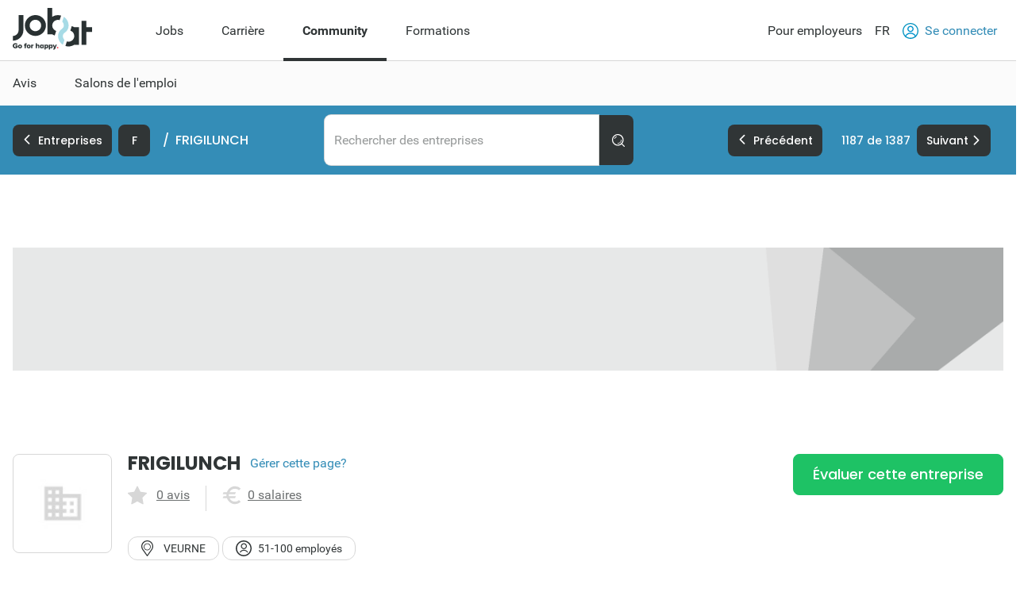

--- FILE ---
content_type: text/html; charset=utf-8
request_url: https://www.jobat.be/fr/emplois/entreprises/frigilunch/47835
body_size: 21942
content:



<!DOCTYPE html>

<html lang="fr">
<head>

<script src="/bundles/cookies?v=8xD5jnmcZ27pp5LYPgoZWquNbG7gzMUkdT8w7xy4yl41"></script>


<script type="text/javascript">
window.didomiConfig = { languages: { enabled: ['fr'],  default: 'fr' } };window.gdprAppliesGlobally=true;(function(){function a(e){if(!window.frames[e]){if(document.body&&document.body.firstChild){var t=document.body;var n=document.createElement("iframe");n.style.display="none";n.name=e;n.title=e;t.insertBefore(n,t.firstChild)}
else{setTimeout(function(){a(e)},5)}}}function e(n,r,o,c,s){function e(e,t,n,a){if(typeof n!=="function"){return}if(!window[r]){window[r]=[]}var i=false;if(s){i=s(e,t,n)}if(!i){window[r].push({command:e,parameter:t,callback:n,version:a})}}e.stub=true;function t(a){if(!window[n]||window[n].stub!==true){return}if(!a.data){return}
var i=typeof a.data==="string";var e;try{e=i?JSON.parse(a.data):a.data}catch(t){return}if(e[o]){var r=e[o];window[n](r.command,r.parameter,function(e,t){var n={};n[c]={returnValue:e,success:t,callId:r.callId};a.source.postMessage(i?JSON.stringify(n):n,"*")},r.version)}}
if(typeof window[n]!=="function"){window[n]=e;if(window.addEventListener){window.addEventListener("message",t,false)}else{window.attachEvent("onmessage",t)}}}e("__tcfapi","__tcfapiBuffer","__tcfapiCall","__tcfapiReturn");a("__tcfapiLocator");(function(e){
var t=document.createElement("script");t.id="spcloader";t.type="text/javascript";t.async=true;t.src="https://sdk.privacy-center.org/"+e+"/loader.js?target="+document.location.hostname;t.charset="utf-8";var n=document.getElementsByTagName("script")[0];n.parentNode.insertBefore(t,n)})("11ef8ac9-6270-4d5e-8b99-8d6a5bd60059")})();</script>
<script type="text/javascript">
var _didJobLogReference = "2784e54d-84fc-4fd0-8fc6-8b515501bb34";
var _didNoticeShown = false;
var _didSaveConsents = false;
var _didConsents = "";
function triggerConsentEvent() {
    var event = new Event("jobat-consent-success", { "bubbles": false, "cancelable": true });
    document.body.dispatchEvent(event);
}

function setNoticeShown() {
    _didNoticeShown = true;
    if (typeof SaveJobLogNoticeShown == "function") { SaveJobLogNoticeShown(); }
}

function setConsentSession() {
    try {
        var cookieValue = null;
        var didomiEnabledPurposes = Didomi.getUserConsentStatusForAll().purposes.enabled;
        if (typeof kaching_load == "function"
            && didomiEnabledPurposes.includes("cookies")
            && didomiEnabledPurposes.includes("measure_content_performance")
            && didomiEnabledPurposes.includes("market_research")
            && didomiEnabledPurposes.includes("improve_products")) {
            kaching_load(didomiEnabledPurposes.includes("select_personalized_ads") && didomiEnabledPurposes.includes("select_personalized_content"));
        }
        var didomiConsents = didomiEnabledPurposes.sort().join();
        if (didomiConsents) { cookieValue = didomiConsents; }

        else if (Didomi.getUserConsentStatusForAll().purposes.disabled.length > 0) { cookieValue = "none"; }
        if (cookieValue != readCookie("consent_session")) { saveCookie("consent_session", cookieValue); $.get("/api/jobat/Consent/Update"); triggerConsentEvent(); }
        if (cookieValue) {
            _didConsents = cookieValue;
            _didSaveConsents = true;
            if (typeof SaveJobLogConsents == "function") { SaveJobLogConsents(); }
        }
    }
    catch (err) {
        appInsights.trackException("Didomi error: " + err);
        console.log("Didomi error: " + err);
    }
}
window.didomiOnReady = window.didomiOnReady || [];
window.didomiOnReady.push(setConsentSession);
window.didomiEventListeners = window.didomiEventListeners || [];
window.didomiEventListeners.push({
    event: 'consent.changed',
    listener: setConsentSession
});
window.didomiEventListeners.push({
    event: 'notice.shown',
    listener: setNoticeShown
});
</script>    <meta charset="utf-8" />
    <meta http-equiv="X-UA-Compatible" content="IE=edge,chrome=1" />
    <meta name="viewport" content="width=device-width, initial-scale=1.0, maximum-scale=1.0" />
    <meta name="google-signin-client_id" content="166952574327-esgaeuu05apvk546m6a89rinnvjaud8t.apps.googleusercontent.com">
    <!-- Google Tag Manager -->

    <script>
        (function (w, d, s, l, i) {
            w[l] = w[l] || []; w[l].push({
                'gtm.start':

                    new Date().getTime(), event: 'gtm.js'
            }); var f = d.getElementsByTagName(s)[0],

                j = d.createElement(s), dl = l != 'dataLayer' ? '&l=' + l : ''; j.async = true; j.src =

                    'https://www.googletagmanager.com/gtm.js?id=' + i + dl; f.parentNode.insertBefore(j, f);

        })(window, document, 'script', 'dataLayer', 'GTM-5GM2L36');
    </script>

    <!-- End Google Tag Manager -->
    <!--Bootstrap 5 variable-->
    <script>
        var isBootstrap5 = true;
    </script>

    <!--Set json path for carousel presets-->
    <script>
        window.carouselPresetsJsonPath = "/js/custom/carousel-responsive-presets.json";
    </script>

    <link rel="preconnect" href="https://cxense.com">
    <link href="/fonts/icomoon.ttf?l0fi2m" rel="preload" as="font" type="font/ttf" crossorigin>
    <link href="/fonts/Roboto/roboto-400.woff2" rel="preload" as="font" type="font/woff2" crossorigin>
    <link href="/fonts/Roboto/roboto-700.woff2" rel="preload" as="font" type="font/woff2" crossorigin>
    <link href="/fonts/Poppins/poppins-500.woff2" rel="preload" as="font" type="font/woff2" crossorigin>
    <link href="/fonts/Poppins/poppins-700.woff2" rel="preload" as="font" type="font/woff2" crossorigin>
    <link href='/bundles/responsive-b5/css?v=qpB_raoYLSWhXlrbidQKRjqqD0Uo54yiUynmuKgW1Ok1' rel='preload' as='style'>

    <link rel='preload' href='/bundles/cookies?v=8xD5jnmcZ27pp5LYPgoZWquNbG7gzMUkdT8w7xy4yl41' as='script'><link rel='preload' href='/bundles/jquery?v=9ktsOtIo0upvJP7-7FiXuOoOJe58RLFJ__wIRPL2vGo1' as='script'><link rel='preload' href='/bundles/tagging?v=4x6auxKP0O4TEGGumHxggiISEeyZxJCrGm4Uo3ZrDk81' as='script'><link rel='preload' href='/bundles/responsive?v=7GyXNNOUAMM7el943APEi9VrBVdDqocJrigdJzXZ7wY1' as='script'><link rel='preload' href='/bundles/externalrecommendercache?v=T9ipoJBTQuNuSRn9TGdqUJkucTig5anWIb7KZQZBe8k1' as='script'><link rel='preload' href='/bundles/jquery-validate?v=G3QFzuUa97IjnmiD6QChr-7RhrS6aaJuIsvGmLBwWHU1' as='script'><link rel='preload' href='/bundles/forms?v=5QEGb-OBxlQAdkXpuzhncf1LT8Q9TM85x2NNaXMrnIg1' as='script'><link rel='preload' href='/bundles/scripts?v=QDrvenyMZw8vTWE6hFXQrezSW8dpamzC0pAXDJne5Sc1' as='script'><link rel='preload' href='/bundles/jquery-validate-unobtrusive?v=aUqCraY-Z7Gvkk867nQVMBE2DRCAAhtoA36vQcoqXm41' as='script'><link rel='preload' href='/bundles/jquery-unobtrusive-ajax?v=l1amtEk4zxKz7n7Oe2IwKL8kE8IRGDrXZj-BPetLWQs1' as='script'><link rel='preload' href='/bundles/autocomplete?v=tFz2REAY9y2Czuzg1Zmui2G4mtZMkpMfdNW9mvH6PNA1' as='script'><link rel='preload' href='/bundles/autocomplete-company?v=j-ZWx7keSCdlbkwF5qiIcFAVHlEUR0yqKYcIDwdJPWI1' as='script'><link rel='preload' href='/bundles/owl-carousel?v=bUTI2JXsz_hJtSDtBMfyxkSRJmjM0VzyS83Qc6woNyU1' as='script'><link rel='preload' href='/bundles/selectize?v=yHfQOYmA-VaAdzZ_ZMTx3v5VoaLa__o7oUOKco1Y01k1' as='script'>
<title>FRIGILUNCH | Jobat.be</title><link rel='canonical' href='https://www.jobat.be/fr/emplois/entreprises/frigilunch/47835'  /><link rel='alternate' href='https://www.jobat.be/nl/jobs/bedrijven/frigilunch/47835' hreflang='nl' /><link rel='alternate' href='https://www.jobat.be/nl/jobs/bedrijven/frigilunch/47835' hreflang='x-default' /><link rel='alternate' href='https://www.jobat.be/fr/emplois/entreprises/frigilunch/47835' hreflang='fr' /><link rel='alternate' href='https://www.jobat.be/en/jobs/companies/frigilunch/47835' hreflang='en' /><meta name="referrer" content="always" /><meta name="description" content="Données sur l'entreprise FRIGILUNCH sur Jobat. Consultez des salaires, avis et emplois actuels." /><meta name="cXenseParse:mhu-page-zipcode" content="8630" /><meta name="cXenseParse:mhu-job-company" content="FRIGILUNCH" /><meta name="cXenseParse:mhu-job-page-zipcode" content="8630" /><meta name="verify-v1" content="bf2ARuLQO1S1gxcD3fTgmb90zt38vup3OG0m1WY4N6c=" /><script type="application/ld+json">{ "@context": "https://schema.org", "@type": "BreadcrumbList", "itemListElement": [ { "@type": "ListItem", "position": 1, "item": { "@id": "https://www.jobat.be/fr/emplois/entreprises", "name": "Entreprises" } },{ "@type": "ListItem", "position": 2, "item": { "@id": "/fr/emplois/entreprises/frigilunch/47835", "name": "FRIGILUNCH" } } ] }</script>    <link rel="shortcut icon" href="/favicon.ico" type="image/x-icon" />
    
<script type="text/javascript">var adSlots = [];</script>
    
    <link href="/bundles/responsive-b5/css?v=qpB_raoYLSWhXlrbidQKRjqqD0Uo54yiUynmuKgW1Ok1" rel="stylesheet"/>

    <script src='/bundles/cookies?v=8xD5jnmcZ27pp5LYPgoZWquNbG7gzMUkdT8w7xy4yl41' defer></script>
<script src='/bundles/jquery?v=9ktsOtIo0upvJP7-7FiXuOoOJe58RLFJ__wIRPL2vGo1' ></script>
<script src='/bundles/tagging?v=4x6auxKP0O4TEGGumHxggiISEeyZxJCrGm4Uo3ZrDk81' defer></script>
<script src='/bundles/responsive?v=7GyXNNOUAMM7el943APEi9VrBVdDqocJrigdJzXZ7wY1' defer></script>
<script src='/bundles/externalrecommendercache?v=T9ipoJBTQuNuSRn9TGdqUJkucTig5anWIb7KZQZBe8k1' defer></script>
<script src='/bundles/jquery-validate?v=G3QFzuUa97IjnmiD6QChr-7RhrS6aaJuIsvGmLBwWHU1' defer></script>
<script src='/bundles/forms?v=5QEGb-OBxlQAdkXpuzhncf1LT8Q9TM85x2NNaXMrnIg1' defer></script>
<script src='/bundles/scripts?v=QDrvenyMZw8vTWE6hFXQrezSW8dpamzC0pAXDJne5Sc1' defer></script>
<script src='/bundles/jquery-validate-unobtrusive?v=aUqCraY-Z7Gvkk867nQVMBE2DRCAAhtoA36vQcoqXm41' defer></script>
<script src='/bundles/jquery-unobtrusive-ajax?v=l1amtEk4zxKz7n7Oe2IwKL8kE8IRGDrXZj-BPetLWQs1' defer></script>
<script src='/bundles/autocomplete?v=tFz2REAY9y2Czuzg1Zmui2G4mtZMkpMfdNW9mvH6PNA1' defer></script>
<script src='/bundles/autocomplete-company?v=j-ZWx7keSCdlbkwF5qiIcFAVHlEUR0yqKYcIDwdJPWI1' defer></script>
<script src='/bundles/owl-carousel?v=bUTI2JXsz_hJtSDtBMfyxkSRJmjM0VzyS83Qc6woNyU1' defer></script>
<script src='/bundles/selectize?v=yHfQOYmA-VaAdzZ_ZMTx3v5VoaLa__o7oUOKco1Y01k1' defer></script>

    <link rel="image_src" href="https://www.jobat.be/images/logo_jobat.gif" />
    

    
    <script type="text/javascript">
        !function (v, y, T) { var S = v.location, k = "script", D = "instrumentationKey", C = "ingestionendpoint", I = "disableExceptionTracking", E = "ai.device.", b = "toLowerCase", w = (D[b](), "crossOrigin"), N = "POST", e = "appInsightsSDK", t = T.name || "appInsights", n = ((T.name || v[e]) && (v[e] = t), v[t] || function (l) { var u = !1, d = !1, g = { initialize: !0, queue: [], sv: "6", version: 2, config: l }; function m(e, t) { var n = {}, a = "Browser"; return n[E + "id"] = a[b](), n[E + "type"] = a, n["ai.operation.name"] = S && S.pathname || "_unknown_", n["ai.internal.sdkVersion"] = "javascript:snippet_" + (g.sv || g.version), { time: (a = new Date).getUTCFullYear() + "-" + i(1 + a.getUTCMonth()) + "-" + i(a.getUTCDate()) + "T" + i(a.getUTCHours()) + ":" + i(a.getUTCMinutes()) + ":" + i(a.getUTCSeconds()) + "." + (a.getUTCMilliseconds() / 1e3).toFixed(3).slice(2, 5) + "Z", iKey: e, name: "Microsoft.ApplicationInsights." + e.replace(/-/g, "") + "." + t, sampleRate: 100, tags: n, data: { baseData: { ver: 2 } } }; function i(e) { e = "" + e; return 1 === e.length ? "0" + e : e } } var e, n, f = l.url || T.src; function a(e) { var t, n, a, i, o, s, r, c, p; u = !0, g.queue = [], d || (d = !0, i = f, r = (c = function () { var e, t = {}, n = l.connectionString; if (n) for (var a = n.split(";"), i = 0; i < a.length; i++) { var o = a[i].split("="); 2 === o.length && (t[o[0][b]()] = o[1]) } return t[C] || (t[C] = "https://" + ((e = (n = t.endpointsuffix) ? t.location : null) ? e + "." : "") + "dc." + (n || "services.visualstudio.com")), t }()).instrumentationkey || l[D] || "", c = (c = c[C]) ? c + "/v2/track" : l.endpointUrl, (p = []).push((t = "SDK LOAD Failure: Failed to load Application Insights SDK script (See stack for details)", n = i, o = c, (s = (a = m(r, "Exception")).data).baseType = "ExceptionData", s.baseData.exceptions = [{ typeName: "SDKLoadFailed", message: t.replace(/\./g, "-"), hasFullStack: !1, stack: t + "\nSnippet failed to load [" + n + "] -- Telemetry is disabled\nHelp Link: https://go.microsoft.com/fwlink/?linkid=2128109\nHost: " + (S && S.pathname || "_unknown_") + "\nEndpoint: " + o, parsedStack: [] }], a)), p.push((s = i, t = c, (o = (n = m(r, "Message")).data).baseType = "MessageData", (a = o.baseData).message = 'AI (Internal): 99 message:"' + ("SDK LOAD Failure: Failed to load Application Insights SDK script (See stack for details) (" + s + ")").replace(/\"/g, "") + '"', a.properties = { endpoint: t }, n)), i = p, r = c, JSON && ((o = v.fetch) && !T.useXhr ? o(r, { method: N, body: JSON.stringify(i), mode: "cors" }) : XMLHttpRequest && ((s = new XMLHttpRequest).open(N, r), s.setRequestHeader("Content-type", "application/json"), s.send(JSON.stringify(i))))) } function i(e, t) { d || setTimeout(function () { !t && g.core || a() }, 500) } f && ((n = y.createElement(k)).src = f, !(o = T[w]) && "" !== o || "undefined" == n[w] || (n[w] = o), n.onload = i, n.onerror = a, n.onreadystatechange = function (e, t) { "loaded" !== n.readyState && "complete" !== n.readyState || i(0, t) }, e = n, T.ld < 0 ? y.getElementsByTagName("head")[0].appendChild(e) : setTimeout(function () { y.getElementsByTagName(k)[0].parentNode.appendChild(e) }, T.ld || 0)); try { g.cookie = y.cookie } catch (h) { } function t(e) { for (; e.length;)!function (t) { g[t] = function () { var e = arguments; u || g.queue.push(function () { g[t].apply(g, e) }) } }(e.pop()) } var s, r, o = "track", c = "TrackPage", p = "TrackEvent", o = (t([o + "Event", o + "PageView", o + "Exception", o + "Trace", o + "DependencyData", o + "Metric", o + "PageViewPerformance", "start" + c, "stop" + c, "start" + p, "stop" + p, "addTelemetryInitializer", "setAuthenticatedUserContext", "clearAuthenticatedUserContext", "flush"]), g.SeverityLevel = { Verbose: 0, Information: 1, Warning: 2, Error: 3, Critical: 4 }, (l.extensionConfig || {}).ApplicationInsightsAnalytics || {}); return !0 !== l[I] && !0 !== o[I] && (t(["_" + (s = "onerror")]), r = v[s], v[s] = function (e, t, n, a, i) { var o = r && r(e, t, n, a, i); return !0 !== o && g["_" + s]({ message: e, url: t, lineNumber: n, columnNumber: a, error: i, evt: v.event }), o }, l.autoExceptionInstrumented = !0), g }(T.cfg)); function a() { T.onInit && T.onInit(n) } (v[t] = n).queue && 0 === n.queue.length ? (n.queue.push(a), n.trackPageView({})) : a() }(window, document, {
            src: "https://js.monitor.azure.com/scripts/b/ai.2.min.js",
            // name: "appInsights",
            // ld: 0,
            // useXhr: 1,
            crossOrigin: "anonymous",
            // onInit: null,
            cfg: { // Application Insights Configuration
                connectionString: "InstrumentationKey=d1e013fb-c2cc-4109-bec1-b881edcf1f5a;IngestionEndpoint=https://westeurope-3.in.applicationinsights.azure.com/;LiveEndpoint=https://westeurope.livediagnostics.monitor.azure.com/"
            }
        });
    </script>

    



    
    

</head>
<body data-resources-version="2026-01-13T15:18:27" class="">
    <!-- Google Tag Manager (noscript) -->

    <noscript>
        <iframe src="https://www.googletagmanager.com/ns.html?id=GTM-5GM2L36 "
                height="0" width="0" style="display:none;visibility:hidden"></iframe>
    </noscript>

    <!-- End Google Tag Manager (noscript) -->

                <script id="cxense_info">
                    var u_cid = "";
                    var u_uid = "";                   
                </script>
                <script id='googleAnalyticsData'>
                    window.dataLayer = window.dataLayer || []; dataLayer.push({
  "event": "page_information",
  "pageType": "company_detail",
  "pageSection": "companies",
  "searchTermWhat": "",
  "searchTermWhere": "",
  "levelQuestionPanel": null,
  "searchListItem": ""
});

                    

                    

                    window.dataLayer = window.dataLayer || []; dataLayer.push({
  "event": "user_information",
  "userLoggedIn": "no",
  "userLoggedInType": "",
  "userCV": "",
  "userCVCompletion": "",
  "siteABTest": "null",
  "userHashed_email": "",
  "userHashed_email_new": "",
  "userSiteType": "d"
});
                </script>
                <script>
                    

                    
                </script>
    
    <script src="https://static.jobat.be/libs/popper.js/1.11.0/umd/popper.min.js" defer></script>
    




<div id="sitenav" class="responsive">
    <nav class="Navigation-lg" data-uitest-id="top-navigation" aria-label="Navigation principale">
        <div class="Navigation-container">
            <div class="Wrap">
                <div class="Navigation-main">
                    <a href="/fr" data-tealium-menuid="Home">
                        <img src="/-/media/jobat/jobat-be/images/logo.svg?h=120&amp;iar=0&amp;w=244&amp;hash=D0F63CEDE1922FB7265559CB0F3DFF67" class="mainLogo" alt="Jobat" width="244" height="120" />
                    </a>
                    <ul class="Navigation-list" role="menubar">
                            <li id="jobs-link" class="Navigation-item " data-tealium-menuid="Jobs" data-item="jobs" aria-controls="submenu-jobs" role="none">
                                <a href="/fr" title="Jobs" class="Navigation-link"  aria-expanded="false" role="menuitem">Jobs</a>
                            </li>
                            <li id="carri&#232;re-link" class="Navigation-item " data-tealium-menuid="Carrrière" data-item="carri&#232;re" aria-controls="submenu-carri&#232;re" role="none">
                                <a href="https://www.jobat.be/fr/carriere" title="Carri&#232;re" class="Navigation-link"  aria-expanded="false" role="menuitem">Carri&#232;re</a>
                            </li>
                            <li id="community-link" class="Navigation-item active" data-tealium-menuid="Community" data-item="community" aria-controls="submenu-community" role="none">
                                <a href="https://www.jobat.be/fr/connect" title="Community" class="Navigation-link" aria-current="page" aria-expanded="true" role="menuitem">Community</a>
                            </li>
                            <li id="formations-link" class="Navigation-item "  data-item="formations" aria-controls="submenu-formations" role="none">
                                <a href="https://www.jobat.be/fr/formations" title="Formations" class="Navigation-link"  aria-expanded="false" role="menuitem">Formations</a>
                            </li>
                    </ul>
                </div>
                <div class="Navigation-secondary">
                    <nav aria-label="Navigation secondaire">
                        <ul class="Navigation-list">
                            <li class="Navigation-item">
                                <a href="/fr/employeurs" class="Navigation-link" data-tealium-menuid="Voor werkgevers">
                                    Pour employeurs
                                </a>
                            </li>
                            <li class="Navigation-item SwitchLanguage">
                                <div class="dropdown dropdown-primary">
                            <button class="dropdown-toggle Navigation-link" id="dropdownLangButton" data-bs-toggle="dropdown" aria-expanded="false" aria-haspopup="true" aria-controls="langMenu" role="button">
                                FR
                            </button>

                            <ul id="langMenu" class="dropdown-menu" aria-labelledby="dropdownLangButton" role="menu">
                               <li role='none'><a href='https://www.jobat.be/nl/jobs/bedrijven/frigilunch/47835' class='dropdown-item title='NL' data-tealium-menuid='TaalNL' role='menuitem'>Néerlandais (NL)</a></li><li role='none'><a href='https://www.jobat.be/fr/emplois/entreprises/frigilunch/47835' class='dropdown-item title='FR' data-tealium-menuid='TaalFR' role='menuitem'>Français (FR)</a></li><li role='none'><a href='https://www.jobat.be/en/jobs/companies/frigilunch/47835' class='dropdown-item title='EN' data-tealium-menuid='TaalEN' role='menuitem'>Anglais (EN)</a></li>
                            </ul>
                        </div>
                            </li>

                            <li class="Navigation-item" role="none">
                                    <a href="/fr/secure/login" class="Navigation-link login" data-uitest-id="header-nav-login" data-tealium-menuid="Aanmelden">
                                        <span class="is-primary m-r-2 user-icon">
                                            <svg version="1.1" xmlns="http://www.w3.org/2000/svg" x="0" y="0" viewBox="0 0 28 28" xml:space="preserve"><style>.userSt1{fill:#fff}.userSt2{fill:#0093ce}</style><g transform="translate(0 28)"><g transform="translate(28 -14)"><path d="M0 0c0 7.7-6.3 14-14 14S-28 7.7-28 0s6.3-14 14-14S0-7.7 0 0" fill="#0292be"/></g><g transform="translate(23.87 -15.2)"><path class="userSt1" d="M2.3 1.1c0 6.7-5.4 12.1-12.1 12.1-6.8.1-12.2-5.3-12.2-12.1C-22-5.6-16.6-11-9.9-11-3.1-11 2.3-5.6 2.3 1.1"/></g><g  transform="translate(19.516 -17.554)"><path class="userSt2" d="M0 0c0 3-2.5 5.5-5.5 5.5S-11 3-11 0s2.5-5.5 5.5-5.5S0-3 0 0"/></g><g transform="translate(17.516 -17.554)"><path class="userSt1" d="M0 0c0 1.9-1.6 3.5-3.5 3.5S-7 1.9-7 0s1.6-3.5 3.5-3.5S0-1.9 0 0"/></g><g transform="translate(24.133 -4.352)"><path class="userSt2" d="M0 0c-1.7-4.1-5.7-6.7-10.1-6.7-4.4 0-8.4 2.7-10.1 6.7.5.5 1 1 1.6 1.4 1.2-3.7 4.7-6.1 8.5-6.1 3.9 0 7.3 2.5 8.5 6.1C-1 1-.5.5 0 0"/></g></g></svg>
                                        </span>
                                        Se connecter
                                    </a>
                            </li>
                        </ul>
                    </nav>
                </div>
            </div>
        </div>
        <div class="Navigation-under-container">
                <div id="submenu-jobs" class="Navigation-under " data-submenu="jobs" aria-hidden="true" aria-labelledby="jobs-link">
                    <div class="Wrap">
                        <ul class="Navigation-under-list" role="menu">
                                    <li class="item" role="none">
                                        <a href="https://www.jobat.be/fr" data-tealium-menuid="Jobs zoeken" role="menuitem">Rechercher un job</a>
                                    </li>
                                    <li class="item" role="none">
                                        <a href="/fr/myjobat/jobspourvous" data-tealium-menuid="Jobs voor jou" role="menuitem">Jobs pour vous</a>
                                    </li>
                                    <li class="item" role="none">
                                        <a href="/fr/jobs/results?favorites=1" data-tealium-menuid="Bewaarde jobs" role="menuitem">Jobs sauvegard&#233;s</a>
                                    </li>
                                    <li class="item" role="none">
                                        <a href="https://www.jobat.be/fr/alerteemploi" data-tealium-menuid="Jobalert" role="menuitem">Votre alerte emploi</a>
                                    </li>
                                    <li class="item" role="none">
                                        <a href="https://www.jobat.be/fr/app" data-tealium-menuid="App" role="menuitem">Application Jobat</a>
                                    </li>
                                    <li class="item" role="none">
                                        <a href="/fr/barometre-des-salaires" data-tealium-menuid="Salariskompas" role="menuitem">Barom&#232;tre des salaires</a>
                                    </li>
                        </ul>
                    </div>
                </div>
                <div id="submenu-carri&#232;re" class="Navigation-under " data-submenu="carri&#232;re" aria-hidden="true" aria-labelledby="carri&#232;re-link">
                    <div class="Wrap">
                        <ul class="Navigation-under-list" role="menu">
                                    <li class="item" role="none">
                                        <a href="https://www.jobat.be/fr/art/etudiants-jeunes-professionnels" data-tealium-menuid="Student" role="menuitem">Etudiants &amp; Jeunes professionels</a>
                                    </li>
                                    <li class="item" role="none">
                                        <a href="https://www.jobat.be/fr/art/postuler" data-tealium-menuid="Solliciteren" role="menuitem">Postuler</a>
                                    </li>
                                    <li class="item" role="none">
                                        <a href="https://www.jobat.be/fr/art/parcours-professionel" data-tealium-menuid="Loopbaan" role="menuitem">Parcours professionnel</a>
                                    </li>
                                    <li class="item" role="none">
                                        <a href="https://www.jobat.be/fr/art/remuneration" data-tealium-menuid="Loon" role="menuitem">R&#233;mun&#233;ration</a>
                                    </li>
                                    <li class="item" role="none">
                                        <a href="https://www.jobat.be/fr/art/absences-et-conges" data-tealium-menuid="Verlof" role="menuitem">Absences &amp; Cong&#233;s</a>
                                    </li>
                                    <li class="item" role="none">
                                        <a href="https://www.jobat.be/fr/art/demission-licenciement" data-tealium-menuid="Ontslag" role="menuitem">D&#233;mission &amp; Licenciement</a>
                                    </li>
                                    <li class="item" role="none">
                                        <a href="https://www.jobat.be/fr/art/pension" data-tealium-menuid="Pensioen" role="menuitem">Pension</a>
                                    </li>
                        </ul>
                    </div>
                </div>
                <div id="submenu-community" class="Navigation-under menu-active" data-submenu="community" aria-hidden="false" aria-labelledby="community-link">
                    <div class="Wrap">
                        <ul class="Navigation-under-list" role="menu">
                                    <li class="item" role="none">
                                        <a href="https://www.jobat.be/fr/emplois/entreprises"  role="menuitem">Avis</a>
                                    </li>
                                    <li class="item" role="none">
                                        <a href="https://www.jobat.be/fr/jobfair/overview"  role="menuitem">Salons de l&#39;emploi</a>
                                    </li>
                        </ul>
                    </div>
                </div>
                <div id="submenu-formations" class="Navigation-under " data-submenu="formations" aria-hidden="true" aria-labelledby="formations-link">
                    <div class="Wrap">
                        <ul class="Navigation-under-list" role="menu">
                        </ul>
                    </div>
                </div>
        </div>
    </nav>
    <nav class="Navigation-sm" data-uitest-id="mobile-navigation">
        <div class="Navigation-overlay js-navigation-overlay"></div>

        <div class="Navigation-container">
            <div class="Navigation-Wrap">
                <div class="menu-mobile">
                    <button class="js-toggle-menu menu-icon" title="Ouvrir le menu" aria-controls="Navigation-content-landing" aria-expanded="false">
                        <div class="is-menu">
                            <!-- ICON SVG -->
                        <!--?xml version="1.0" encoding="utf-8"?-->
                        <!-- Generator: Adobe Illustrator 23.0.3, SVG Export Plug-In . SVG Version: 6.00 Build 0)  -->
                        <svg version="1.1" id="Calque_1" xmlns="http://www.w3.org/2000/svg" xmlns:xlink="http://www.w3.org/1999/xlink" x="0px" y="0px" viewBox="0 0 28 28" style="enable-background:new 0 0 28 28;" xml:space="preserve">
<style type="text/css">
    .menu0 {
        fill: #0292BE;
    }

    .menu1 {
        fill: #FFFFFF;
    }
</style>
                        <g id="Group_8290" transform="translate(-241 -8)">
                        <g id="Group_8289" transform="translate(-55 -1)">
                        <path id="Rectangle_2681" class="menu0" d="M297.5,14h25c0.8,0,1.5,0.7,1.5,1.5l0,0c0,0.8-0.7,1.5-1.5,1.5h-25
			c-0.8,0-1.5-0.7-1.5-1.5l0,0C296,14.7,296.7,14,297.5,14z"></path>
                        <path id="Rectangle_2682" class="menu0" d="M297.5,22h25c0.8,0,1.5,0.7,1.5,1.5l0,0c0,0.8-0.7,1.5-1.5,1.5h-25
			c-0.8,0-1.5-0.7-1.5-1.5l0,0C296,22.7,296.7,22,297.5,22z"></path>
                        <path id="Rectangle_2683" class="menu0" d="M297.5,30h25c0.8,0,1.5,0.7,1.5,1.5l0,0c0,0.8-0.7,1.5-1.5,1.5h-25
			c-0.8,0-1.5-0.7-1.5-1.5l0,0C296,30.7,296.7,30,297.5,30z"></path>
	</g>
                        <rect id="Rectangle_3167" x="241" y="8" class="menu1" width="28" height="5"></rect>
                        <rect id="Rectangle_3168" x="241" y="32" class="menu1" width="28" height="4"></rect>
</g>
</svg>
                        </div>
                    </button>
                    <a href="/fr" data-tealium-menuid="Home">
                        <img src="/-/media/jobat/jobat-be/images/logo.svg?h=120&amp;iar=0&amp;w=244&amp;hash=D0F63CEDE1922FB7265559CB0F3DFF67" class="mainLogo" alt="" width="244" height="120" />
                    </a>
                </div>
                <div class="flex">
                    <a href="#" id="openAppButton" class="Btn-sm Btn-stroke Btn-app m-r-4" title="Open app" data-tealium-id="button-app">Ouvrir app</a>
                        <a href="/fr/secure/login" data-tealium-menuid="Aanmelden">
                            <span class="is-primary user-icon-logout">
                                <!-- ICON SVG -->
                            <!--?xml version="1.0" encoding="utf-8"?-->
                            <!-- Generator: Adobe Illustrator 23.0.3, SVG Export Plug-In . SVG Version: 6.00 Build 0)  -->
                            <svg version="1.1" id="Laag_1" xmlns="http://www.w3.org/2000/svg" xmlns:xlink="http://www.w3.org/1999/xlink" x="0px" y="0px" viewBox="0 0 50 50" style="enable-background:new 0 0 50 50;" xml:space="preserve">
                            <g>
                            <path class="icon-path" d="M25.1,0C32,0,38.2,2.8,42.7,7.4l0.1,0.1C47.3,12,50,18.2,50,25c0,6.9-2.8,13.1-7.4,17.6l-0.1,0.1
		C38,47.2,31.8,50,25,50c-6.9,0-13.1-2.8-17.6-7.4l0,0C2.9,38.1,0,31.9,0,25S2.8,11.9,7.4,7.4l0,0l0,0l0,0C12,2.8,18.2,0,25.1,0
		L25.1,0z M40,10.1c-3.8-3.8-9.2-6.2-14.9-6.2c-5.9,0-11.2,2.4-14.9,6.2l0,0C6.4,13.8,4,19.1,4,25s2.4,11.2,6.2,14.9l0,0l0,0
		c3.8,3.8,9.1,6.2,14.9,6.2s11.1-2.3,14.8-6.1l0.1-0.1c3.8-3.8,6.2-9.2,6.2-14.9C46.3,19.2,43.9,13.9,40,10.1L40,10.1z"></path>
                            <g>
                            <g>
                            <g>
                            <g>
                            <path class="icon-path" d="M25.6,12c-3.5,0-6.4,2.8-6.4,6.2s2.9,6.2,6.4,6.2s6.4-2.8,6.4-6.2S29.1,12,25.6,12 M25.6,27.4
						c-5.3,0-9.5-4.2-9.5-9.3s4.3-9.3,9.5-9.3s9.5,4.2,9.5,9.3S30.9,27.4,25.6,27.4"></path>
				</g>
			</g>
                            <g>
                            <g>
                            <path class="icon-path" d="M36.2,38.4c-2.1-3.7-6.2-6.1-10.6-6.1s-8.4,2.3-10.6,6.1L12.3,37c2.7-4.7,7.8-7.7,13.2-7.7
						s10.6,2.9,13.2,7.7L36.2,38.4z"></path>
				</g>
			</g>
		</g>
	</g>
</g>
</svg>
                            </span>
                        </a>
                </div>
            </div>
        </div>

        <div class="Navigation-content-landing" data-overlay="main-overlay">
            <div class="head">
                <button aria-label="Fermer le menu" class="icon icon-close-3 js-toggle-menu close"></button>
                <img src="/-/media/jobat/jobat-be/images/logo.svg?h=120&amp;iar=0&amp;w=244&amp;hash=D0F63CEDE1922FB7265559CB0F3DFF67" class="mainLogo" alt="Jobat" width="244" height="120" />
            </div>

            <ul class="Navigation-list" role="menubar">
                    <li class="Navigation-item" role="none">
                            <a class="Navigation-link js-subnav-overlay" data-trigger-overlay="jobs-overlay" aria-haspopup="true" aria-expanded="false" aria-controls="overlay-jobs">
                                Jobs
                                <i class="icon icon-arrow-right"></i>
                            </a>
                    </li>
                    <li class="Navigation-item" role="none">
                            <a class="Navigation-link js-subnav-overlay" data-trigger-overlay="carrière-overlay" aria-haspopup="true" aria-expanded="false" aria-controls="overlay-carri&#232;re">
                                Carri&#232;re
                                <i class="icon icon-arrow-right"></i>
                            </a>
                    </li>
                    <li class="Navigation-item" role="none">
                            <a class="Navigation-link js-subnav-overlay" data-trigger-overlay="community-overlay" aria-haspopup="true" aria-expanded="true" aria-controls="overlay-community">
                                Community
                                <i class="icon icon-arrow-right"></i>
                            </a>
                    </li>
                    <li class="Navigation-item" role="none">
                            <a href="https://www.jobat.be/fr/formations"  class="Navigation-link" aria-expanded="false" role="menuitem">
                                Formations
                            </a>
                    </li>

                <li class="Navigation-item">
                        <a href="/fr/secure/login" class="Navigation-link user line" data-tealium-menuid="Aanmelden">
                            <span class="is-dark user-icon">
                                <!-- ICON SVG -->
                            <!--?xml version="1.0" encoding="utf-8"?-->
                            <!-- Generator: Adobe Illustrator 23.0.3, SVG Export Plug-In . SVG Version: 6.00 Build 0)  -->
                            <svg version="1.1" id="Laag_1" xmlns="http://www.w3.org/2000/svg" xmlns:xlink="http://www.w3.org/1999/xlink" x="0px" y="0px" viewBox="0 0 50 50" style="enable-background:new 0 0 50 50;" xml:space="preserve">
                            <g>
                            <path class="icon-path" d="M25.1,0C32,0,38.2,2.8,42.7,7.4l0.1,0.1C47.3,12,50,18.2,50,25c0,6.9-2.8,13.1-7.4,17.6l-0.1,0.1
		C38,47.2,31.8,50,25,50c-6.9,0-13.1-2.8-17.6-7.4l0,0C2.9,38.1,0,31.9,0,25S2.8,11.9,7.4,7.4l0,0l0,0l0,0C12,2.8,18.2,0,25.1,0
		L25.1,0z M40,10.1c-3.8-3.8-9.2-6.2-14.9-6.2c-5.9,0-11.2,2.4-14.9,6.2l0,0C6.4,13.8,4,19.1,4,25s2.4,11.2,6.2,14.9l0,0l0,0
		c3.8,3.8,9.1,6.2,14.9,6.2s11.1-2.3,14.8-6.1l0.1-0.1c3.8-3.8,6.2-9.2,6.2-14.9C46.3,19.2,43.9,13.9,40,10.1L40,10.1z"></path>
                            <g>
                            <g>
                            <g>
                            <g>
                            <path class="icon-path" d="M25.6,12c-3.5,0-6.4,2.8-6.4,6.2s2.9,6.2,6.4,6.2s6.4-2.8,6.4-6.2S29.1,12,25.6,12 M25.6,27.4
						c-5.3,0-9.5-4.2-9.5-9.3s4.3-9.3,9.5-9.3s9.5,4.2,9.5,9.3S30.9,27.4,25.6,27.4"></path>
				</g>
			</g>
                            <g>
                            <g>
                            <path class="icon-path" d="M36.2,38.4c-2.1-3.7-6.2-6.1-10.6-6.1s-8.4,2.3-10.6,6.1L12.3,37c2.7-4.7,7.8-7.7,13.2-7.7
						s10.6,2.9,13.2,7.7L36.2,38.4z"></path>
				</g>
			</g>
		</g>
	</g>
</g>
</svg>
                            </span>
                            <div class="MyProfil-name">
                                Se connecter
                            </div>
                        </a>
                </li>
                <li class="Navigation-item">
                    <a href="/fr/employeurs" class="Navigation-link line" data-tealium-menuid="Voor werkgevers">
                        Pour employeurs
                    </a>
                </li>
            </ul>

            <div class='lang-link' role='menu'>
                        <a href='https://www.jobat.be/nl/jobs/bedrijven/frigilunch/47835' class=''  title='NL' role='menuitem'>NL</a><a href='https://www.jobat.be/fr/emplois/entreprises/frigilunch/47835' onclick='return false;' class='active'  title='FR' role='menuitem'>FR</a><a href='https://www.jobat.be/en/jobs/companies/frigilunch/47835' class=''  title='EN' role='menuitem'>EN</a>
                    </div>

            <div class="app-box">
                    <a href="https://play.google.com/store/apps/details?id=be.jobat.mobile">
                        <img src="/images/google-play.png" alt="Google Play">
                    </a>
                    <a href="https://apps.apple.com/be/app/jobat/id1629598091">
                        <img src="/images/apple-store.png" alt="Apple Store">
                    </a>
            </div>
        </div>

            <div class="Navigation-overlay-landing" data-overlay="jobs-overlay" id="overlay-jobs" aria-hidden="true">
                <div class="head">
                    <i class="icon icon-arrow-left js-subnav-overlay" data-trigger-overlay="main-overlay"></i>
                    <div class="jbt-subtitleMd">Jobs</div>
                    <button aria-label="Fermer le menu" class="icon icon-close-3 js-navigation-overlay close"></button>
                </div>

                <ul class="Navigation-list" role="menu">
                    <li class="Navigation-item" role="none">
                        <a href="/fr" data-tealium-menuid="Jobs" class="Navigation-link line" role="menuitem">Jobs</a>
                    </li>
                            <li class="Navigation-item" role="none">
                                <a href="https://www.jobat.be/fr" data-tealium-menuid="Jobs zoeken" class="Navigation-link" role="menuitem">Rechercher un job</a>
                            </li>
                            <li class="Navigation-item" role="none">
                                <a href="/fr/myjobat/jobspourvous" data-tealium-menuid="Jobs voor jou" class="Navigation-link" role="menuitem">Jobs pour vous</a>
                            </li>
                            <li class="Navigation-item" role="none">
                                <a href="/fr/jobs/results?favorites=1" data-tealium-menuid="Bewaarde jobs" class="Navigation-link" role="menuitem">Jobs sauvegard&#233;s</a>
                            </li>
                            <li class="Navigation-item" role="none">
                                <a href="https://www.jobat.be/fr/alerteemploi" data-tealium-menuid="Jobalert" class="Navigation-link" role="menuitem">Votre alerte emploi</a>
                            </li>
                            <li class="Navigation-item" role="none">
                                <a href="https://www.jobat.be/fr/app" data-tealium-menuid="App" class="Navigation-link" role="menuitem">Application Jobat</a>
                            </li>
                            <li class="Navigation-item" role="none">
                                <a href="/fr/barometre-des-salaires" data-tealium-menuid="Salariskompas" class="Navigation-link" role="menuitem">Barom&#232;tre des salaires</a>
                            </li>
                </ul>
            </div>
            <div class="Navigation-overlay-landing" data-overlay="carri&#232;re-overlay" id="overlay-carri&#232;re" aria-hidden="true">
                <div class="head">
                    <i class="icon icon-arrow-left js-subnav-overlay" data-trigger-overlay="main-overlay"></i>
                    <div class="jbt-subtitleMd">Carri&#232;re</div>
                    <button aria-label="Fermer le menu" class="icon icon-close-3 js-navigation-overlay close"></button>
                </div>

                <ul class="Navigation-list" role="menu">
                    <li class="Navigation-item" role="none">
                        <a href="https://www.jobat.be/fr/carriere" data-tealium-menuid="Carrrière" class="Navigation-link line" role="menuitem">Carri&#232;re</a>
                    </li>
                            <li class="Navigation-item" role="none">
                                <a href="https://www.jobat.be/fr/art/etudiants-jeunes-professionnels" data-tealium-menuid="Student" class="Navigation-link" role="menuitem">Etudiants &amp; Jeunes professionels</a>
                            </li>
                            <li class="Navigation-item" role="none">
                                <a href="https://www.jobat.be/fr/art/postuler" data-tealium-menuid="Solliciteren" class="Navigation-link" role="menuitem">Postuler</a>
                            </li>
                            <li class="Navigation-item" role="none">
                                <a href="https://www.jobat.be/fr/art/parcours-professionel" data-tealium-menuid="Loopbaan" class="Navigation-link" role="menuitem">Parcours professionnel</a>
                            </li>
                            <li class="Navigation-item" role="none">
                                <a href="https://www.jobat.be/fr/art/remuneration" data-tealium-menuid="Loon" class="Navigation-link" role="menuitem">R&#233;mun&#233;ration</a>
                            </li>
                            <li class="Navigation-item" role="none">
                                <a href="https://www.jobat.be/fr/art/absences-et-conges" data-tealium-menuid="Verlof" class="Navigation-link" role="menuitem">Absences &amp; Cong&#233;s</a>
                            </li>
                            <li class="Navigation-item" role="none">
                                <a href="https://www.jobat.be/fr/art/demission-licenciement" data-tealium-menuid="Ontslag" class="Navigation-link" role="menuitem">D&#233;mission &amp; Licenciement</a>
                            </li>
                            <li class="Navigation-item" role="none">
                                <a href="https://www.jobat.be/fr/art/pension" data-tealium-menuid="Pensioen" class="Navigation-link" role="menuitem">Pension</a>
                            </li>
                </ul>
            </div>
            <div class="Navigation-overlay-landing" data-overlay="community-overlay" id="overlay-community" aria-hidden="true">
                <div class="head">
                    <i class="icon icon-arrow-left js-subnav-overlay" data-trigger-overlay="main-overlay"></i>
                    <div class="jbt-subtitleMd">Community</div>
                    <button aria-label="Fermer le menu" class="icon icon-close-3 js-navigation-overlay close"></button>
                </div>

                <ul class="Navigation-list" role="menu">
                    <li class="Navigation-item" role="none">
                        <a href="https://www.jobat.be/fr/connect" data-tealium-menuid="Community" class="Navigation-link line" role="menuitem">Community</a>
                    </li>
                            <li class="Navigation-item" role="none">
                                <a href="https://www.jobat.be/fr/emplois/entreprises"  class="Navigation-link" role="menuitem">Avis</a>
                            </li>
                            <li class="Navigation-item" role="none">
                                <a href="https://www.jobat.be/fr/jobfair/overview"  class="Navigation-link" role="menuitem">Salons de l&#39;emploi</a>
                            </li>
                </ul>
            </div>
            <div class="Navigation-overlay-landing" data-overlay="formations-overlay" id="overlay-formations" aria-hidden="true">
                <div class="head">
                    <i class="icon icon-arrow-left js-subnav-overlay" data-trigger-overlay="main-overlay"></i>
                    <div class="jbt-subtitleMd">Formations</div>
                    <button aria-label="Fermer le menu" class="icon icon-close-3 js-navigation-overlay close"></button>
                </div>

                <ul class="Navigation-list" role="menu">
                    <li class="Navigation-item" role="none">
                        <a href="https://www.jobat.be/fr/formations"  class="Navigation-link line" role="menuitem">Formations</a>
                    </li>
                </ul>
            </div>

    </nav>
</div>


<!-- PAGINATION -->
<section class="headerPagination">
    <div class="Wrap">
        <div class="headerPagination-container large">
            <div class="companyBreadCrumb">
                <a href="/fr/emplois/entreprises" class="Btn-sm Btn-dark" data-tealium-id="company-header-home">
                    <i class="icon icon-arrow-left"></i>
                    Entreprises
                </a>
                <a href="/fr/emplois/entreprises/f" class="Btn-sm Btn-dark" data-tealium-id="company-header-letter">F</a>
                <div class="headerPagination-companyBreadCrumb">
                    <div class="truncation-ch">
                        FRIGILUNCH
                    </div>
                </div>
            </div>

            

<form action="/api/jobat/CompanyOverview/Search" class="Form-primary-container" method="post"><input name="__RequestVerificationToken" type="hidden" value="0TjxgN1ToDSZ7pT_34jCE1DkbDbYYZQteMsAZfPbZ4p0Hdrqs_lKLS-fAgjICblb0KWNZa-SQyHoMWNMhui9oGQDi_41" />    <div class="Form-primary Form-primary-cond">
        <fieldset class="Form-primary-input Form-primary-left">
            <div class="FormElement">
                <input type="text" name="searchTerm" placeholder="Rechercher des entreprises" class="input-to-clear typeahead companySearch" autocomplete="off" id="companySearchHeader" data-autocomplete-company data-url="/api/jobat/CompanyPage/Autocomplete">
                <span class="js-clear-input clear-input icon icon-close-3"></span>
            </div>
        </fieldset>

        <fieldset class="Form-primary-btn">
            <button type="submit" class="Btn-form-primary" data-tealium-id="company-header-search">
                <div class="is-light is-sm">
                    <svg version="1.1" id="Laag_1" xmlns="http://www.w3.org/2000/svg" xmlns:xlink="http://www.w3.org/1999/xlink" x="0px" y="0px" viewBox="0 0 50 50" style="enable-background:new 0 0 50 50;" xml:space="preserve">
    <g>
	<path class="icon-path" d="M17,9.2c-0.9,0.4-1.7,0.8-2.5,1.3s-1.5,1.2-2.2,1.8l0,0l0,0c-0.7,0.7-1.2,1.4-1.8,2.2c-0.5,0.7-1,1.6-1.3,2.5
		c-0.2,0.7,0,1.3,0.7,1.7c0.7,0.2,1.3,0,1.7-0.7c0.3-0.7,0.7-1.4,1.2-2.1c0.4-0.7,1-1.2,1.5-1.8l0,0c0.6-0.6,1.2-1.1,1.8-1.5
		c0.6-0.4,1.3-0.8,2.1-1.2c0.7-0.2,0.9-1,0.7-1.7C18.4,9.2,17.7,9,17,9.2z M49.4,46.4l-9.1-9.1c1.5-1.7,2.7-3.7,3.6-5.9
		c1.1-2.7,1.7-5.6,1.7-8.7s-0.6-6-1.7-8.6V14c-1.2-2.7-2.8-5.2-4.8-7.3L39,6.6c-2.1-2.1-4.6-3.8-7.4-5l0,0c-2.8-1-5.7-1.6-8.8-1.6
		c-6.3,0-12,2.6-16.1,6.6c-2.1,2.1-3.8,4.6-5,7.4c-1,2.8-1.7,5.7-1.7,8.8c0,3,0.6,6,1.7,8.6l0.1,0.1c1.2,2.8,2.8,5.3,5,7.4l0,0
		c2.1,2.1,4.7,3.8,7.4,5l0,0l0,0c2.7,1.1,5.6,1.7,8.7,1.7s6.1-0.6,8.7-1.7c2.2-0.9,4.1-2.1,5.9-3.6l9.1,9.1c0.8,0.8,2.2,0.8,3,0
		C50.2,48.6,50.2,47.3,49.4,46.4z M36,36L36,36L36,36c-1.7,1.7-3.8,3.2-6.1,4.1c-2.2,0.9-4.6,1.4-7.1,1.4S17.9,41,15.6,40l0,0
		c-2.3-0.9-4.3-2.3-6.1-4.1l0,0l0,0c-1.7-1.7-3.1-3.7-4.1-6.1l-0.1-0.1C4.4,27.5,4,25.1,4,22.6c0-2.6,0.5-5,1.4-7.1
		c0.9-2.2,2.3-4.3,4.1-6.1c3.4-3.4,8.1-5.5,13.2-5.5c2.6,0,4.9,0.5,7.1,1.4l0,0c2.2,0.9,4.3,2.3,6.1,4.1L36,9.5c1.7,1.7,3,3.7,4,6
		l0.1,0.1c0.9,2.2,1.3,4.5,1.3,7.1c0,2.5-0.5,4.9-1.4,7.1C39.1,32.2,37.7,34.3,36,36z M36.3,21.6c-0.7,0-1.2,0.6-1.2,1.2
		c0,1.6-0.3,3.2-0.9,4.7v0.1c-0.6,1.4-1.5,2.7-2.7,3.9c-1.2,1.2-2.6,2.1-4,2.7c-1.5,0.6-3.1,0.9-4.7,0.9c-0.7,0-1.2,0.6-1.2,1.2
		c0,0.7,0.6,1.2,1.2,1.2c1.9,0,3.8-0.4,5.6-1.2c1.7-0.7,3.4-1.8,4.8-3.2c1.4-1.4,2.5-3,3.2-4.7v-0.1c0.7-1.8,1.2-3.7,1.2-5.6
		C37.5,22.1,37.1,21.6,36.3,21.6z"></path>
</g>
</svg>
                </div>
            </button>
        </fieldset>
    </div>
</form>

                <div class="headerPagination-nav">
                    <div class="Hover-tooltip-trigger">
                        <a href="https://www.jobat.be/fr/emplois/entreprises/frigera/79907" class="Btn-sm Btn-dark " onclick="saveCookie(&#39;jcsu_id&#39;,79907); " data-tealium-id="company-header-previous">
                            <i class="icon icon-arrow-left"></i>
                            <span class="headerPagination-navText">Précédent</span>
                        </a>

                            <div class="tooltip-container tooltip-right">
                                <div class="tooltip-content">
                                    Entreprise précédente
                                    <p class="tooltip-title m-t-2">
                                        friGERA
                                    </p>
                                </div>
                            </div>
                    </div>

                    <p class="Pagination-counter">1187 de 1387</p>

                    <div class="Hover-tooltip-trigger">
                        <a href="https://www.jobat.be/fr/emplois/entreprises/frigo/51470" class="Btn-sm Btn-dark " onclick="saveCookie(&#39;jcsu_id&#39;,51470); " data-tealium-id="company-header-next">
                            <span class="headerPagination-navText">Suivant</span>
                            <i class="icon icon-arrow-right"></i>
                        </a>

                            <div class="tooltip-container tooltip-right">
                                <div class="tooltip-content">
                                    Entreprise suivante
                                    <p class="tooltip-title m-t-2">
                                        FRIGO
                                    </p>
                                </div>
                            </div>
                    </div>
                </div>
        </div>
    </div>
</section>
<style type="text/css">
    button.owl-next, button.owl-prev {
        border: 0;
    }
</style>
<script type="text/javascript">
    function openTab(tab) {
        if (!$('#companyTabs #' + tab).hasClass("active")) {
            $('#companyTabs #' + tab).tab('show');
        }
    }

    $(function () {
        $('#companyTabs [data-bs-toggle="tab"]').on('shown.bs.tab', function (e) {
            if (!isElementInView("#companyTabs")) {
                $("html, body").animate({ scrollTop: $("#companyTabs").offset().top }, 0);
            }
            window.location.hash = $(e.target).data("hash");
            window.history.replaceState({}, '', window.location.href);
        });
        openTabByHash();
    });

    window.addEventListener(
        "hashchange",
        () => {
            openTabByHash();
        },
        false,
    );
    function openTabByHash() {
        let hash = document.location.hash;
        switch (hash) {
            case "#salary":
                openTab('Salarissen-tab');
                break;
            case "#review":
                openTab('Bedrijfsreviews-tab');
                break;
            default:
                openTab('Overzicht-tab');
                break;
        }
    }

    function isElementInView(element) {
        var elementTop = $(element).offset().top;
        var elementBottom = elementTop + $(element).outerHeight();

        var viewportTop = $(window).scrollTop();
        var viewportBottom = viewportTop + $(window).height();

        return elementTop >= viewportTop && elementBottom <= viewportBottom;
    }
</script>

<div class="company details">
    <div class="header">
    <div class="Wrap">
        <div class="row">
            <div class="col-md-12">
                <div class="banner">
                    <img class="banner-img" src="/images/company-bg-empty.jpg" alt="Banner FRIGILUNCH">
                </div>
                <div class="company-header ratings-header">
                    <div class="card-infos">
                        <div class="card-logo" style="background-image: url('/images/logo-empty.jpg')"></div>
                        <div class="card-content">
                            <div class="company-main">
                                <div>
                                    <div class="flex-vcenter">
                                        <h1 class="company-title m-r-3">
                                            FRIGILUNCH
                                        </h1>
                                            <a id="companyHeaderClaimCompany" href="https://www.jobat.be/fr/emplois/entreprises/frigilunch/47835/claim" class="link" data-tealium-id="company-detail-claim">Gérer cette page?</a>
                                    </div>
                                    <div class="company-rating">
                                        <div class="rating-block">
                                            <div class="ratings">
                                                <i class="i-favorite" data-rating="0"></i>
                                            </div>
                                            <a href="#review" class="link" data-tealium-id="company-detail-tab-reviews">
0 avis                                            </a>
                                        </div>
                                        <div class="rating-block">
                                            <div class="ratings-salary">
                                                <i class="i-rating" data-rating="0"></i>
                                            </div>
                                            <a href="#salary" class="link" data-tealium-id="company-detail-tab-salaries">
0 salaires                                            </a>
                                        </div>
                                    </div>
                                </div>
                            </div>
                            <div class="company-tags">
                                    <div class="tag">
                                        <div class="is-dark icon m-r-2">
                                            <svg xmlns="http://www.w3.org/2000/svg" viewBox="0 0 50 66.8"><path class="icon-path" d="M25 12.2c-8.1 0-14.8 6.7-14.8 14.8S16.9 41.8 25 41.8 39.8 35.1 39.8 27 33.1 12.2 25 12.2zM25 39c-6.7 0-12-5.4-12-12 0-6.7 5.4-12 12-12 6.7 0 12 5.4 12 12s-5.4 12-12 12z"/><path class="icon-path" d="M25.1 0C11.3 0 0 11.3 0 25.1c0 5.3 1.8 10.4 5.1 15.2l18.2 25.6c.3.6 1 .9 1.7.9s1.3-.3 1.7-.9l18.2-25.6c3.3-4.7 5.1-10 5.1-15.2C50.1 11.3 38.9 0 25.1 0zm0 61.1L8.6 37.9c-2.9-4.1-4.3-8.4-4.3-12.8 0-11.6 9.4-20.9 20.9-20.9C36.7 4.2 46 13.7 46 25.1c0 4.4-1.4 8.8-4.3 12.8L25.1 61.1z"/></svg>
                                        </div>
                                        VEURNE
                                    </div>
                                                                                                    <div class="tag">
                                        <div class="is-dark icon m-r-2">
                                            <!-- ICON SVG -->
                            <!--?xml version="1.0" encoding="utf-8"?-->
                            <!-- Generator: Adobe Illustrator 23.0.3, SVG Export Plug-In . SVG Version: 6.00 Build 0)  -->
                            <svg version="1.1" id="Laag_1" xmlns="http://www.w3.org/2000/svg" xmlns:xlink="http://www.w3.org/1999/xlink" x="0px" y="0px" viewBox="0 0 50 50" style="enable-background:new 0 0 50 50;" xml:space="preserve">
                            <g>
                            <path class="icon-path" d="M25.1,0C32,0,38.2,2.8,42.7,7.4l0.1,0.1C47.3,12,50,18.2,50,25c0,6.9-2.8,13.1-7.4,17.6l-0.1,0.1
		C38,47.2,31.8,50,25,50c-6.9,0-13.1-2.8-17.6-7.4l0,0C2.9,38.1,0,31.9,0,25S2.8,11.9,7.4,7.4l0,0l0,0l0,0C12,2.8,18.2,0,25.1,0
		L25.1,0z M40,10.1c-3.8-3.8-9.2-6.2-14.9-6.2c-5.9,0-11.2,2.4-14.9,6.2l0,0C6.4,13.8,4,19.1,4,25s2.4,11.2,6.2,14.9l0,0l0,0
		c3.8,3.8,9.1,6.2,14.9,6.2s11.1-2.3,14.8-6.1l0.1-0.1c3.8-3.8,6.2-9.2,6.2-14.9C46.3,19.2,43.9,13.9,40,10.1L40,10.1z"></path>
                            <g>
                            <g>
                            <g>
                            <g>
                            <path class="icon-path" d="M25.6,12c-3.5,0-6.4,2.8-6.4,6.2s2.9,6.2,6.4,6.2s6.4-2.8,6.4-6.2S29.1,12,25.6,12 M25.6,27.4
						c-5.3,0-9.5-4.2-9.5-9.3s4.3-9.3,9.5-9.3s9.5,4.2,9.5,9.3S30.9,27.4,25.6,27.4"></path>
				</g>
			</g>
                            <g>
                            <g>
                            <path class="icon-path" d="M36.2,38.4c-2.1-3.7-6.2-6.1-10.6-6.1s-8.4,2.3-10.6,6.1L12.3,37c2.7-4.7,7.8-7.7,13.2-7.7
						s10.6,2.9,13.2,7.7L36.2,38.4z"></path>
				</g>
			</g>
		</g>
	</g>
</g>
</svg>
                                        </div>
                                        51-100 employés
                                    </div>
                                                            </div>
                        </div>
                    </div>

                    <div class="card-cta">
                        <a href="/fr/emplois/entreprises/review?companyId=47835" data-authorize class="Btn Btn-validate" data-tealium-id="company-detail-addreview">Évaluer cette entreprise</a>
                    </div>
                </div>
            </div>
        </div>

        <div class="companyTabs-container">
            <ul class="nav nav-tabs" role="tablist" id="companyTabs">
                <li class="nav-item" role="presentation">
                    <button class="nav-link active" id="Overzicht-tab" data-bs-toggle="tab" data-bs-target="#Overzicht" data-hash="overview" type="button" role="tab" aria-controls="Overzicht" aria-selected="true" data-tealium-id="company-detail-tab-overview">
                        Résumé
                    </button>
                </li>
                <li class="nav-item" role="presentation">
                    <button class="nav-link" id="Bedrijfsreviews-tab" data-bs-toggle="tab" data-bs-target="#Bedrijfsreviews" data-hash="review" type="button" role="tab" aria-controls="Bedrijfsreviews" aria-selected="false" data-tealium-id="company-detail-tab-reviews">
                        Avis
                        <span class="count empty">0</span>
                    </button>
                </li>
                <li class="nav-item" role="presentation">
                    <button class="nav-link" id="Salarissen-tab" data-bs-toggle="tab" data-bs-target="#Salarissen" data-hash="salary" type="button" role="tab" aria-controls="Salarissen" aria-selected="false" data-tealium-id="company-detail-tab-salaries">
                        Salaires
                        <span class="count empty">0</span>
                    </button>
                </li>
                            </ul>
        </div>
    </div>
</div>

    <div class="tab-content" id="companyTabsContent">
        <div class="tab-pane fade active show" id="Overzicht" role="tabpanel" aria-labelledby="Overzicht-tab">
            
<div class="company overview" itemscope itemtype="http://schema.org/Organization">
    <meta itemprop="logo" content="" />
    <meta itemprop="url" content="https://www.jobat.be/fr/emplois/entreprises/frigilunch/47835" />
    <meta itemprop="name" content="FRIGILUNCH" />
    <div itemprop="address" itemscope itemtype="http://schema.org/PostalAddress">
        <meta itemprop="streetAddress" content="Albert I laan 52" />
        <meta itemprop="addressLocality" content="VEURNE" />
        <meta itemprop="postalCode" content="8630" />
        <meta itemprop="addressCountry" content="BE" />
    </div>
    <div class="bg-light">
        <div class="block-top">
            <div class="section">
                <div class="Wrap">
                    
    <div class="Tag-infos-disclaimer blue m-b-8 inline">
        <div class="is-sm is-dark m-r-2 m-t-1">
            <svg version="1.1" id="Laag_1" xmlns="http://www.w3.org/2000/svg" xmlns:xlink="http://www.w3.org/1999/xlink" x="0px" y="0px" viewBox="0 0 50 50" style="enable-background:new 0 0 50 50;" xml:space="preserve">
	<g>
	<g>
		<path class="icon-path" d="M25.1,0C32,0,38.2,2.8,42.7,7.4l0.1,0.1C47.3,12,50,18.2,50,25c0,6.9-2.8,13.1-7.4,17.6l-0.1,0.1
			C38,47.2,31.8,50,25,50c-6.9,0-13.1-2.8-17.6-7.4l0,0C2.9,38.1,0,31.9,0,25S2.8,11.9,7.4,7.4l0,0l0,0l0,0C12,2.8,18.2,0,25.1,0
			L25.1,0z M40,10.1c-3.8-3.8-9.2-6.2-14.9-6.2c-5.9,0-11.2,2.4-14.9,6.2l0,0C6.4,13.8,4,19.1,4,25s2.4,11.2,6.2,14.9l0,0l0,0
			c3.8,3.8,9.1,6.2,14.9,6.2s11.1-2.3,14.8-6.1l0.1-0.1c3.8-3.8,6.2-9.2,6.2-14.9C46.3,19.2,43.9,13.9,40,10.1L40,10.1z"></path>
	</g>
		<path class="icon-path" d="M25,12.6c-1.3,0-2.4,1.1-2.4,2.4s1.1,2.4,2.4,2.4s2.4-1.1,2.4-2.4S26.3,12.6,25,12.6L25,12.6z M22.5,21.8V37
		c0,1.3,1.1,2.4,2.4,2.4s2.4-1.1,2.4-2.4V21.8c0-1.3-1.1-2.4-2.4-2.4S22.5,20.5,22.5,21.8L22.5,21.8z"></path>
</g>
</svg>
        </div>
        <div>
            Vous travaillez pour cette entreprise ?&nbsp;<a href="https://www.jobat.be/fr/emplois/entreprises/frigilunch/47835/claim">Demandez votre accès</a>&nbsp;pour pouvoir gérer cette page.
        </div>
    </div>

                        <h2 class="section-subtitle jbt-dot">À propos de l'entreprise</h2>
                        <div class="readMore-block extended">
                            <div class="row">
                                
                                

                                    <div class="col-xl-3 col-lg-6 col-md-6">
                                        <div class="card-secondary bg-light highlight">
                                            <div class="content">
                                                <div class="card-title">
                                                    <div class="is-dark m-r-4 icon">
                                                        <svg xmlns="http://www.w3.org/2000/svg" viewBox="0 0 50 66.8"><path class="icon-path" d="M25 12.2c-8.1 0-14.8 6.7-14.8 14.8S16.9 41.8 25 41.8 39.8 35.1 39.8 27 33.1 12.2 25 12.2zM25 39c-6.7 0-12-5.4-12-12 0-6.7 5.4-12 12-12 6.7 0 12 5.4 12 12s-5.4 12-12 12z"/><path class="icon-path" d="M25.1 0C11.3 0 0 11.3 0 25.1c0 5.3 1.8 10.4 5.1 15.2l18.2 25.6c.3.6 1 .9 1.7.9s1.3-.3 1.7-.9l18.2-25.6c3.3-4.7 5.1-10 5.1-15.2C50.1 11.3 38.9 0 25.1 0zm0 61.1L8.6 37.9c-2.9-4.1-4.3-8.4-4.3-12.8 0-11.6 9.4-20.9 20.9-20.9C36.7 4.2 46 13.7 46 25.1c0 4.4-1.4 8.8-4.3 12.8L25.1 61.1z"/></svg>
                                                    </div>
                                                    Lieu
                                                </div>

                                                <div class="jbt-content">
                                                    Albert I laan 52 - 8630 VEURNE
                                                </div>
                                            </div>
                                        </div>
                                    </div>
                                                                    <div class="col-xl-3 col-lg-6 col-md-6">
                                        <div class="card-secondary bg-light highlight">
                                            <div class="content">
                                                <div class="card-title">
                                                    <div class="is-dark m-r-4 icon">
                                                        <!-- ICON SVG -->
                            <!--?xml version="1.0" encoding="utf-8"?-->
                            <!-- Generator: Adobe Illustrator 23.0.3, SVG Export Plug-In . SVG Version: 6.00 Build 0)  -->
                            <svg version="1.1" id="Laag_1" xmlns="http://www.w3.org/2000/svg" xmlns:xlink="http://www.w3.org/1999/xlink" x="0px" y="0px" viewBox="0 0 50 50" style="enable-background:new 0 0 50 50;" xml:space="preserve">
                            <g>
                            <path class="icon-path" d="M25.1,0C32,0,38.2,2.8,42.7,7.4l0.1,0.1C47.3,12,50,18.2,50,25c0,6.9-2.8,13.1-7.4,17.6l-0.1,0.1
		C38,47.2,31.8,50,25,50c-6.9,0-13.1-2.8-17.6-7.4l0,0C2.9,38.1,0,31.9,0,25S2.8,11.9,7.4,7.4l0,0l0,0l0,0C12,2.8,18.2,0,25.1,0
		L25.1,0z M40,10.1c-3.8-3.8-9.2-6.2-14.9-6.2c-5.9,0-11.2,2.4-14.9,6.2l0,0C6.4,13.8,4,19.1,4,25s2.4,11.2,6.2,14.9l0,0l0,0
		c3.8,3.8,9.1,6.2,14.9,6.2s11.1-2.3,14.8-6.1l0.1-0.1c3.8-3.8,6.2-9.2,6.2-14.9C46.3,19.2,43.9,13.9,40,10.1L40,10.1z"></path>
                            <g>
                            <g>
                            <g>
                            <g>
                            <path class="icon-path" d="M25.6,12c-3.5,0-6.4,2.8-6.4,6.2s2.9,6.2,6.4,6.2s6.4-2.8,6.4-6.2S29.1,12,25.6,12 M25.6,27.4
						c-5.3,0-9.5-4.2-9.5-9.3s4.3-9.3,9.5-9.3s9.5,4.2,9.5,9.3S30.9,27.4,25.6,27.4"></path>
				</g>
			</g>
                            <g>
                            <g>
                            <path class="icon-path" d="M36.2,38.4c-2.1-3.7-6.2-6.1-10.6-6.1s-8.4,2.3-10.6,6.1L12.3,37c2.7-4.7,7.8-7.7,13.2-7.7
						s10.6,2.9,13.2,7.7L36.2,38.4z"></path>
				</g>
			</g>
		</g>
	</g>
</g>
</svg>
                                                    </div>
                                                    Nombre d'employés
                                                </div>

                                                <div class="jbt-content">
                                                    51-100
                                                </div>
                                            </div>
                                        </div>
                                    </div>
                                                                                                    <div class="col-xl-3 col-lg-6 col-md-6">
                                        <div class="card-secondary bg-light highlight">
                                            <div class="content">
                                                <div class="card-title">
                                                    <div class="is-dark m-r-4 icon">
                                                        <svg xmlns="http://www.w3.org/2000/svg" viewBox="0 0 24 22.3"><path class="icon-path" d="M8.6 11.9H5.8c-.4 0-.7.3-.7.6v2.9c0 .4.3.7.6.7h2.9c.4 0 .7-.3.7-.6v-2.9c0-.4-.3-.7-.7-.7z"/><path class="icon-path" d="M22.8 2.8c-.7-.7-1.7-1.2-2.8-1.2h-1.3v-1c0-.4-.3-.7-.6-.7H16c-.4 0-.7.3-.7.6v1.1H8.7v-1c0-.3-.3-.6-.6-.6H6c-.3 0-.7.3-.7.7v1H3.9c-1 0-2 .4-2.8 1.2C.4 3.6 0 4.6 0 5.6v12.8c0 1 .4 2 1.2 2.8.7.7 1.7 1.2 2.8 1.2h16.2c1 0 2-.4 2.7-1.1l.1-.1c.7-.7 1.1-1.7 1.2-2.8V5.6c-.2-1-.6-2-1.4-2.8zM2.3 4c.4-.4 1-.7 1.6-.7h1.4v1c.1.4.3.7.7.7h2.1c.4 0 .7-.3.7-.6V3.3h6.8v1c0 .4.3.7.6.7h2.1c.4 0 .7-.3.7-.6V3.3h1.3c.6 0 1.2.2 1.6.7.4.4.7 1 .7 1.6v2.7H1.7V5.6c0-.6.2-1.2.6-1.6zm19.4 16c-.4.4-1 .7-1.6.7H3.9c-.6 0-1.2-.2-1.6-.6-.4-.5-.6-1.1-.6-1.7V9.6h20.7v8.8c-.1.6-.3 1.2-.7 1.6z"/></svg>
                                                    </div>
                                                    Année de fondation
                                                </div>

                                                <div class="jbt-content">
                                                    1970
                                                </div>
                                            </div>
                                        </div>
                                    </div>
                                                                    <div class="col-xl-3 col-lg-6 col-md-6">
                                        <div class="card-secondary bg-light highlight">
                                            <div class="content">
                                                <div class="card-title">
                                                    <div class="is-dark m-r-4 icon">
                                                        <svg version="1.1" id="Layer_1" xmlns="http://www.w3.org/2000/svg" xmlns:xlink="http://www.w3.org/1999/xlink" x="0px" y="0px"
     viewBox="0 0 24 24" style="enable-background:new 0 0 24 24;" xml:space="preserve">
<style type="text/css">
	.euro{fill:none;}
</style>
    <g>
	<path class="euro" d="M0,0h24v24H0V0z"/>
</g>
    <g>
	<path class="icon-path" d="M15,18.5c-2.4,0-4.6-1.3-5.8-3.5H15l1-2H8.6c-0.1-0.7-0.1-1.3,0-2H15l1-2H9.2c1.6-3.2,5.6-4.4,8.7-2.8
		c0.4,0.2,0.9,0.5,1.2,0.8L21,5.3C17.3,2,11.6,2.3,8.3,6C7.5,6.9,6.9,7.9,6.5,9H3l-1,2h4.1c-0.1,0.7-0.1,1.3,0,2H3l-1,2h4.5
		c1.6,4.7,6.8,7.1,11.5,5.5c1.1-0.4,2.1-1,3-1.8l-1.8-1.8C18,17.9,16.6,18.5,15,18.5z"/>
</g>
</svg>
                                                    </div>
                                                    Chiffre d'affaire
                                                </div>

                                                <div class="jbt-content">
                                                    € 26,5 million
                                                </div>
                                            </div>
                                        </div>
                                    </div>
                                                                    <div class="col-xl-3 col-lg-6 col-md-6">
                                        <div class="card-secondary bg-light highlight">
                                            <div class="content">
                                                <div class="card-title">
                                                    <div class="is-dark m-r-4 icon">
                                                        <svg version="1.1" id="Layer_1" xmlns="http://www.w3.org/2000/svg" xmlns:xlink="http://www.w3.org/1999/xlink" x="0px" y="0px" viewBox="0 0 24 24" style="enable-background:new 0 0 24 24;" xml:space="preserve">
    <path class="icon-path" d="M6.5,10h-2v7h2V10z M12.5,10h-2v7h2V10z M21,19H2v2h19V19z M18.5,10h-2v7h2V10z M11.5,3.3L16.7,6H6.3L11.5,3.3
	 M11.5,1L2,6v2h19V6L11.5,1z"></path>
</svg>
                                                    </div>
                                                    Type d'entité
                                                </div>

                                                <div class="jbt-content">
                                                    Soci&#233;t&#233; anonyme
                                                </div>
                                            </div>
                                        </div>
                                    </div>
                                                                    <div class="col-xl-3 col-lg-6 col-md-6">
                                        <div class="card-secondary bg-light highlight">
                                            <div class="content">
                                                <div class="card-title">
                                                    <div class="is-dark  m-r-4 icon">
                                                        <svg version="1.1" id="Layer_1" xmlns="http://www.w3.org/2000/svg" xmlns:xlink="http://www.w3.org/1999/xlink" x="0px" y="0px" viewBox="0 0 24 24" style="enable-background:new 0 0 24 24;" xml:space="preserve">
    <g>
	<path class="icon-path" d="M13,7.8c0.9-0.3,1.5-1,1.8-1.8H18l-3,7c0.1,1.8,1.7,3.1,3.5,3c1.8,0.1,3.4-1.2,3.5-3l-3-7h2V4h-6.2
		c-0.5-1.6-2.3-2.4-3.8-1.8c-0.9,0.3-1.5,1-1.8,1.8H3v2h2l-3,7c0.1,1.8,1.7,3.1,3.5,3c1.8,0.1,3.4-1.2,3.5-3L6,6h3.2
		c0.3,0.9,1,1.5,1.8,1.8V19H2v2h20v-2h-9V7.8z M20.4,13h-3.7l1.9-4.4L20.4,13z M7.4,13H3.6l1.9-4.4L7.4,13z M12,6c-0.6,0-1-0.4-1-1
		s0.4-1,1-1s1,0.4,1,1S12.6,6,12,6z"></path>
</g>
</svg>
                                                    </div>
                                                    Parité des sexes
                                                </div>

                                                <div class="jbt-content">
                                                    <div class="Btn-sm Btn-icon m-r-2" style="background-color: #e749a3">
                                                        <span class="m-r-1 is-light is-colorBoxSmall">
                                                            <svg version="1.1" id="Layer_1" xmlns="http://www.w3.org/2000/svg" xmlns:xlink="http://www.w3.org/1999/xlink" x="0px" y="0px" viewBox="0 0 32 32" style="enable-background:new 0 0 32 32;" xml:space="preserve">
    <path class="icon-path" d="M23.3,12.7c0-4-3.3-7.3-7.3-7.3c-4,0-7.3,3.3-7.3,7.3c0,3.5,2.5,6.6,6,7.2v2.8H12v2.7h2.7V28h2.7v-2.7H20v-2.7
	h-2.7v-2.8C20.8,19.2,23.3,16.2,23.3,12.7z M11.3,12.7c0-2.6,2.1-4.7,4.7-4.7s4.7,2.1,4.7,4.7s-2.1,4.7-4.7,4.7c0,0,0,0,0,0
	C13.4,17.3,11.3,15.2,11.3,12.7z"></path>
</svg>
                                                        </span>
                                                        41%
                                                    </div>

                                                    <div class="Btn-sm Btn-icon" style="background-color: #489abe">
                                                        <span class="m-r-2 is-light is-colorBoxSmall">
                                                            <svg version="1.1" id="Layer_1" xmlns="http://www.w3.org/2000/svg" xmlns:xlink="http://www.w3.org/1999/xlink" x="0px" y="0px" viewBox="0 0 32 32" style="enable-background:new 0 0 32 32;" xml:space="preserve">
    <path class="icon-path" d="M12.7,14.7c2.6,0,4.7,2.1,4.7,4.7S15.2,24,12.7,24C10.1,24,8,21.9,8,19.3c0,0,0,0,0,0
	C8,16.8,10.1,14.7,12.7,14.7z M12.7,12c-4,0-7.3,3.3-7.3,7.3s3.3,7.3,7.3,7.3c4,0,7.3-3.3,7.3-7.3c0-1.5-0.5-2.9-1.3-4.2L24,9.9v3.4
	h2.7v-8h-8V8h3.4l-5.3,5.3C15.6,12.4,14.1,12,12.7,12L12.7,12z"></path>
</svg>
                                                        </span>
                                                        59%
                                                    </div>
                                                </div>
                                            </div>
                                        </div>
                                    </div>
                                                                                                                                    <div class="col-xl-3 col-lg-6 col-md-6">
                                        <div class="card bg-light highlight">
                                            <div class="content p-t-2 p-b-2">
                                                <a href="https://bizzy.ai/fr/be/0407.901.232/frigilunch?utm_campaign=jobat_integration&amp;utm_source=jobat&amp;utm_term=BE0407.901.232" target="_blank" class="link" data-tealium-id="company-detail-bizzy">
                                                    <span class="is-primary is-rg m-r-2">
                                                        <svg version="1.1" id="Laag_1" xmlns="http://www.w3.org/2000/svg" xmlns:xlink="http://www.w3.org/1999/xlink" x="0px" y="0px" viewBox="0 0 50 50.1" style="enable-background:new 0 0 50 50.1;" xml:space="preserve">
        <g>
        <path class="icon-path" d="M48.1,28c-1.1,0-1.9,0.9-1.9,1.9v16.3H3.8V3.9h16.3C21.2,3.9,22,3,22,2c0-1.1-0.9-1.9-1.9-1.9H1.9
		C0.8,0.1,0,1,0,2v46.2c0,1.1,0.9,1.9,1.9,1.9h46.2c1.1,0,1.9-0.9,1.9-1.9V30C50,28.9,49.2,28,48.1,28z M48.9,0H27.1
		c-0.3,0-0.6,0.1-0.8,0.3c-0.4,0.5-0.4,1.3,0,1.7l6.1,6.1L23,17.6l0,0l0,0c-0.4,0.5-0.4,1.2,0,1.6l3.9,3.9l3.8,3.8l0.1,0.1
		c0.5,0.5,1.2,0.5,1.6,0l9.5-9.4l6.1,6.1c0.2,0.2,0.5,0.3,0.8,0.3c0.6,0,1.2-0.5,1.2-1.2V1.2C50,0.6,49.5,0,48.9,0z M47.7,20.1l-5-5
		c-0.4-0.5-1.2-0.5-1.6,0l-9.4,9.5l-3.1-3.1l0,0l-3.1-3.1L34.9,9c0.5-0.5,0.5-1.2,0-1.6l-5-5h17.8V20.1z"></path>
</g>
</svg>
                                                    </span>
                                                    Plus d'info sur Bizzy.ai
                                                </a>
                                            </div>
                                        </div>
                                    </div>
                            </div>
                        </div>
                </div>
            </div>
        </div>
        <div class="section">
            <div class="Wrap">
                <h2 class="section-subtitle jbt-dot">Avis</h2>

                    <div class="row">
                        <div class="col-xl-3 col-lg-4">
    <div class="review-empty company-card empty">
        <div class="card-img">
            <img src="/images/deco/company/deco-4.png" alt="deco" />
        </div>

        <div class="card-content">
            <div class="company-title">Aucun avis disponible</div>
            <div class="jbt-content m-t-4">Soyez le premier à ajouter un avis.</div>

            <a href="/fr/emplois/entreprises/review?companyId=47835" data-authorize class="Btn Btn-validate m-t-5 w-100" data-tealium-id="company-reviewcta-addreview">Évaluer cette entreprise</a>
        </div>
    </div>
</div>
                    </div>
                </div>
        </div>

        <div class="section">
            <div class="Wrap">
                <h2 class="section-subtitle jbt-dot">Salaires</h2>

                    <div class="row">
                        <div class="col-xl-3 col-lg-4">
    <div class="review-empty company-card empty">
        <div class="card-img">
            <img src="/images/deco/company/deco-6.png" alt="deco" />
        </div>
        <div class="card-content">
            <div class="company-title">Pas de salaires disponibles</div>
            <div class="jbt-content m-t-4">Soyez le premier à ajouter un salaire.</div>

            <a href="/fr/emplois/entreprises/review?companyId=47835" data-authorize class="Btn Btn-validate m-t-5 w-100" data-tealium-id="company-salarycta-addreview">Ajouter</a>
        </div>
    </div>
</div>
                    </div>
            </div>
        </div>

                            <div id="TravelTimeSection" class="section">
                <div class="Wrap">
                    <h2 class="section-subtitle jbt-dot">Calculez votre temps de trajet</h2>
                    <div class="row">
                        <div class="col-xl-9 col-lg-8">
                            <div id="travelTimeContainer" class="card bg-light full-height" role="region" aria-label="Calculateur de temps de trajet">
                                <script type="text/javascript">
                                    $(function () {
                                        $.ajax({
                                            url: '/api/jobat/TravelTime/TravelTime',
                                            data: {"ShowTitle":false,"LocationName":"FRIGILUNCH","DestinationAddress":"Albert I laan","DestinationAddressNumber":"52","DestinationZipCode":"8630","DestinationCity":"VEURNE"},
                                            type: 'GET',
                                            dataType: 'html',
                                            success: function(result) {
                                                $('#travelTimeContainer').html(result);
                                                loadMapsIframe("iframeMaps");
                                            }
                                        });
                                    });
                                </script>
                            </div>
                        </div>

                        <div class="col-xl-3 col-lg-4">
                            <div class="card column bg-light">
                                <div class="review-empty wd-f">
                                    
<div class="card-img">
    <img src="/images/deco/company/deco-4.png" alt="deco" />
</div>
<div class="card-content">
    <div class="company-title">Que pensez-vous de votre employeur?</div>
    <div class="jbt-content m-t-4">
        Partagez votre expérience et aidez d'autres demandeurs d'emploi.
    </div>

    <a href="/fr/emplois/entreprises/review" data-authorize class="Btn Btn-validate m-t-5 w-100" data-tealium-id="company-reviewcta-addreview">Ajouter votre avis</a>
</div>
                                </div>
                            </div>
                        </div>
                    </div>
                </div>
            </div>
    </div>
</div>
        </div>
        <div class="tab-pane fade" id="Bedrijfsreviews" role="tabpanel" aria-labelledby="Bedrijfsreviews-tab">
            

<div class="company overview">
    <div class="bg-light">
        <div class="block-top">
            <div class="section">
                <div class="Wrap">
                    
    <div class="Tag-infos-disclaimer blue m-b-8 inline">
        <div class="is-sm is-dark m-r-2 m-t-1">
            <svg version="1.1" id="Laag_1" xmlns="http://www.w3.org/2000/svg" xmlns:xlink="http://www.w3.org/1999/xlink" x="0px" y="0px" viewBox="0 0 50 50" style="enable-background:new 0 0 50 50;" xml:space="preserve">
	<g>
	<g>
		<path class="icon-path" d="M25.1,0C32,0,38.2,2.8,42.7,7.4l0.1,0.1C47.3,12,50,18.2,50,25c0,6.9-2.8,13.1-7.4,17.6l-0.1,0.1
			C38,47.2,31.8,50,25,50c-6.9,0-13.1-2.8-17.6-7.4l0,0C2.9,38.1,0,31.9,0,25S2.8,11.9,7.4,7.4l0,0l0,0l0,0C12,2.8,18.2,0,25.1,0
			L25.1,0z M40,10.1c-3.8-3.8-9.2-6.2-14.9-6.2c-5.9,0-11.2,2.4-14.9,6.2l0,0C6.4,13.8,4,19.1,4,25s2.4,11.2,6.2,14.9l0,0l0,0
			c3.8,3.8,9.1,6.2,14.9,6.2s11.1-2.3,14.8-6.1l0.1-0.1c3.8-3.8,6.2-9.2,6.2-14.9C46.3,19.2,43.9,13.9,40,10.1L40,10.1z"></path>
	</g>
		<path class="icon-path" d="M25,12.6c-1.3,0-2.4,1.1-2.4,2.4s1.1,2.4,2.4,2.4s2.4-1.1,2.4-2.4S26.3,12.6,25,12.6L25,12.6z M22.5,21.8V37
		c0,1.3,1.1,2.4,2.4,2.4s2.4-1.1,2.4-2.4V21.8c0-1.3-1.1-2.4-2.4-2.4S22.5,20.5,22.5,21.8L22.5,21.8z"></path>
</g>
</svg>
        </div>
        <div>
            Vous travaillez pour cette entreprise ?&nbsp;<a href="https://www.jobat.be/fr/emplois/entreprises/frigilunch/47835/claim">Demandez votre accès</a>&nbsp;pour pouvoir gérer cette page.
        </div>
    </div>

                        <div class="row">
                            <div class="col-xl-9 col-md-7 col-sm-12">
                                <div class="review-empty">
                                    
<div class="card-img">
    <img src="/images/deco/company/deco-4.png" alt="deco" />
</div>
<div class="card-content">
    <div class="company-title">Que pensez-vous de votre employeur?</div>
    <div class="jbt-content m-t-4">
        Partagez votre expérience et aidez d'autres demandeurs d'emploi.
    </div>

    <a href="/fr/emplois/entreprises/review" data-authorize class="Btn Btn-validate m-t-5 w-100" data-tealium-id="company-reviewcta-addreview">Ajouter votre avis</a>
</div>
                                </div>
                            </div>
                            <div class="col-xl-3 col-md-5 col-sm-12">
                                <div class="card column bg-light">
    <div class="card-title jbt-dot">
        D'autres ont également vu
    </div>
    <div class="card-location">
<div class="item" data-tealium-id="company-other">
    <a href="https://www.jobat.be/fr/emplois/entreprises/dirinco/106347" class="card-link"></a>
    <div class="card-logo" style="background-image: url('/images/logo-empty.jpg')"></div>
    <div class="card-content">
        <div class="company-title">Dirinco</div>
        <div class="company-address">
Nijverheidslaan 1/1 <br>
            1853 Grimbergen        </div>
    </div>
</div>
<div class="item" data-tealium-id="company-other">
    <a href="https://www.jobat.be/fr/emplois/entreprises/chrome/58657" class="card-link"></a>
    <div class="card-logo" style="background-image: url('/images/logo-empty.jpg')"></div>
    <div class="card-content">
        <div class="company-title">Chrome</div>
        <div class="company-address">
Kustlaan 5 <br>
            8300 Knokke-Heist        </div>
    </div>
</div>
<div class="item" data-tealium-id="company-other">
    <a href="https://www.jobat.be/fr/emplois/entreprises/alten-belgium/24966" class="card-link"></a>
    <div class="card-logo" style="background-image: url('https://static.jobat.be/cdn/cidata/24966/logo/big/89980883-AB20-4470-A537-8757C1219839.jpg')"></div>
    <div class="card-content">
        <div class="company-title">ALTEN Belgium</div>
        <div class="company-address">
Charleroise Steenweg 112 <br>
            1060 Sint-Gillis        </div>
    </div>
</div>
    </div>

    <div class="cta">
        <a href="/fr/emplois/entreprises" class="link" data-tealium-id="company-other-more">
            Plus d'entreprises
        </a>
    </div>
</div>
                            </div>
                        </div>
                </div>
            </div>
        </div>
    </div>
</div>
        </div>
        <div class="tab-pane fade" id="Salarissen" role="tabpanel" aria-labelledby="Salarissen-tab">
            <div class="company overview">
    <div class="bg-light">
        <div class="block-top">
            <div class="section">
                <div class="Wrap">
                    
    <div class="Tag-infos-disclaimer blue m-b-8 inline">
        <div class="is-sm is-dark m-r-2 m-t-1">
            <svg version="1.1" id="Laag_1" xmlns="http://www.w3.org/2000/svg" xmlns:xlink="http://www.w3.org/1999/xlink" x="0px" y="0px" viewBox="0 0 50 50" style="enable-background:new 0 0 50 50;" xml:space="preserve">
	<g>
	<g>
		<path class="icon-path" d="M25.1,0C32,0,38.2,2.8,42.7,7.4l0.1,0.1C47.3,12,50,18.2,50,25c0,6.9-2.8,13.1-7.4,17.6l-0.1,0.1
			C38,47.2,31.8,50,25,50c-6.9,0-13.1-2.8-17.6-7.4l0,0C2.9,38.1,0,31.9,0,25S2.8,11.9,7.4,7.4l0,0l0,0l0,0C12,2.8,18.2,0,25.1,0
			L25.1,0z M40,10.1c-3.8-3.8-9.2-6.2-14.9-6.2c-5.9,0-11.2,2.4-14.9,6.2l0,0C6.4,13.8,4,19.1,4,25s2.4,11.2,6.2,14.9l0,0l0,0
			c3.8,3.8,9.1,6.2,14.9,6.2s11.1-2.3,14.8-6.1l0.1-0.1c3.8-3.8,6.2-9.2,6.2-14.9C46.3,19.2,43.9,13.9,40,10.1L40,10.1z"></path>
	</g>
		<path class="icon-path" d="M25,12.6c-1.3,0-2.4,1.1-2.4,2.4s1.1,2.4,2.4,2.4s2.4-1.1,2.4-2.4S26.3,12.6,25,12.6L25,12.6z M22.5,21.8V37
		c0,1.3,1.1,2.4,2.4,2.4s2.4-1.1,2.4-2.4V21.8c0-1.3-1.1-2.4-2.4-2.4S22.5,20.5,22.5,21.8L22.5,21.8z"></path>
</g>
</svg>
        </div>
        <div>
            Vous travaillez pour cette entreprise ?&nbsp;<a href="https://www.jobat.be/fr/emplois/entreprises/frigilunch/47835/claim">Demandez votre accès</a>&nbsp;pour pouvoir gérer cette page.
        </div>
    </div>

                        <div class="row">
                            <div class="col-xl-9 col-md-7 col-sm-12">
                                <div class="review-empty">
                                    
<div class="card-img">
    <img src="/images/deco/company/deco-6.png" alt="deco" />
</div>
<div class="card-content">
    <div class="company-title">Que pensez-vous de votre salaire?</div>
    <div class="jbt-content m-t-4">
        Partagez votre salaire et aidez d'autres demandeurs d'emploi.
    </div>

    <a href="/fr/emplois/entreprises/review" data-authorize class="Btn Btn-validate m-t-5 w-100" data-tealium-id="company-salarycta-addreview">Ajouter votre salaire</a>
</div>
                                </div>
                            </div>
                            <div class="col-xl-3 col-md-5 col-sm-12">
                                <div class="card column bg-light">
    <div class="card-title jbt-dot">
        D'autres ont également vu
    </div>
    <div class="card-location">
<div class="item" data-tealium-id="company-other">
    <a href="https://www.jobat.be/fr/emplois/entreprises/dirinco/106347" class="card-link"></a>
    <div class="card-logo" style="background-image: url('/images/logo-empty.jpg')"></div>
    <div class="card-content">
        <div class="company-title">Dirinco</div>
        <div class="company-address">
Nijverheidslaan 1/1 <br>
            1853 Grimbergen        </div>
    </div>
</div>
<div class="item" data-tealium-id="company-other">
    <a href="https://www.jobat.be/fr/emplois/entreprises/chrome/58657" class="card-link"></a>
    <div class="card-logo" style="background-image: url('/images/logo-empty.jpg')"></div>
    <div class="card-content">
        <div class="company-title">Chrome</div>
        <div class="company-address">
Kustlaan 5 <br>
            8300 Knokke-Heist        </div>
    </div>
</div>
<div class="item" data-tealium-id="company-other">
    <a href="https://www.jobat.be/fr/emplois/entreprises/alten-belgium/24966" class="card-link"></a>
    <div class="card-logo" style="background-image: url('https://static.jobat.be/cdn/cidata/24966/logo/big/89980883-AB20-4470-A537-8757C1219839.jpg')"></div>
    <div class="card-content">
        <div class="company-title">ALTEN Belgium</div>
        <div class="company-address">
Charleroise Steenweg 112 <br>
            1060 Sint-Gillis        </div>
    </div>
</div>
    </div>

    <div class="cta">
        <a href="/fr/emplois/entreprises" class="link" data-tealium-id="company-other-more">
            Plus d'entreprises
        </a>
    </div>
</div>
                            </div>
                        </div>
                </div>
            </div>
        </div>

    </div>
</div>

        </div>
    </div>

    <div class="company overview block-top">
        
    </div>

</div>
<script type="text/javascript">
    var authorizeSuccessUrl = "";

    $(function () {
        $("[data-authorize], [data-authorize] a").click(checkLogin);
        if ($("select.selectized").length) {
            authorizeSelectize();
        }
    });

    var selectizePrevious = 0;
    function authorizeSelectize() {
        var selectizeCurrent = $("select[data-authorize] + .selectize-control").length;
        if (selectizeCurrent) {
            $("select[data-authorize] + .selectize-control:not([data-authorize])").click(checkLogin);
            $("select[data-authorize] + .selectize-control:not([data-authorize])").attr("data-authorize", "");
        }

        if (selectizeCurrent == 0 || selectizeCurrent != selectizePrevious) {
            selectizePrevious = selectizeCurrent;
            setTimeout(authorizeSelectize, 100);
        }
    }
    function checkLogin(e) {
        if (true) {
            e.preventDefault();
            e.stopPropagation();

            var returnUrl = $(this).data("authorize-success");
            if (!returnUrl)
            {
                var returnUrl = $(this).attr("href");
                if (!returnUrl || returnUrl == "#") {
                    returnUrl = document.location.pathname;
                }
            }

            if (false) {
                window.location = "/fr/secure/login?type=companypage&returnUrl=" + encodeURIComponent(returnUrl);
            }
            else {
                authorizeSuccessUrl = returnUrl;
                showLoginPopup();
            }
        }
    }

    function showLoginPopup() {
        if ($("#divLoginPopup").length == 0) {
            $("body").append($("<div id='divLoginPopup' />"));
        }
        if ($("#divLoginPopup").html().length == 0) {
            $("#divLoginPopup").load("/api/jobat/Security/LoginPopup?type=companypage", function () { });
        }
        else {
            loginModalToggle(true);
        }
    }

    $("body").on("jobat-logged-in-companypage", function (event) {
        if (authorizeSuccessUrl) {
            window.location.href = authorizeSuccessUrl;
        }
        else {
            window.location.reload();
        }
    });
</script>
            <div class="MainContent">
                <div class="Wrap">
                </div>
            </div>

<div id="footerwrapper">
    <footer>
        <section class="FooterSearch">
    <div class="Wrap">
        <div class="row">
                    <div class="col-lg-2 col-sm-4 col-xs-12 FooterTop-content">
                        <h2 class="FooterTop-title">Entreprises les plus populaires</h2>
                        <ul class="FooterTop-list">
                                <li class="FooterTop-listItem">
                                    <a href="/fr/emplois/entreprises/carrefour-belgium/516">Carrefour</a>
                                </li>
                                <li class="FooterTop-listItem">
                                    <a href="/fr/emplois/entreprises/colruyt-group/1496">Colruyt</a>
                                </li>
                                <li class="FooterTop-listItem">
                                    <a href="/fr/emplois/entreprises/crelan/7040">Crelan</a>
                                </li>
                                <li class="FooterTop-listItem">
                                    <a href="/fr/emplois/entreprises/dpg-media/28171">DPG Media</a>
                                </li>
                                <li class="FooterTop-listItem">
                                    <a href="/fr/emplois/entreprises/engie/3741">Engie</a>
                                </li>
                                <li class="FooterTop-listItem">
                                    <a href="/fr/emplois/entreprises/equans/1075">Equans</a>
                                </li>
                                <li class="FooterTop-listItem">
                                    <a href="/fr/emplois/entreprises/infrabel/26922">Infrabel</a>
                                </li>
                                <li class="FooterTop-listItem">
                                    <a href="https://www.jobat.be/fr/emplois/entreprises/ku-leuven/1016">KU Leuven</a>
                                </li>
                                <li class="FooterTop-listItem">
                                    <a href="/fr/emplois/entreprises/manpower/3294">Manpower</a>
                                </li>
                                <li class="FooterTop-listItem">
                                    <a href="https://www.jobat.be/fr/emplois/entreprises/mediahuis/4813">Mediahuis</a>
                                </li>
                                <li class="FooterTop-listItem">
                                    <a href="/fr/emplois/entreprises/smals/4260">Smals</a>
                                </li>
                                <li class="FooterTop-listItem">
                                    <a href="/fr/emplois/entreprises/nmbs/26921">SNCB</a>
                                </li>
                        </ul>
                    </div>
                    <div class="col-lg-2 col-sm-4 col-xs-12 FooterTop-content">
                        <h2 class="FooterTop-title">Types de contrat les plus populaires</h2>
                        <ul class="FooterTop-list">
                                <li class="FooterTop-listItem">
                                    <a href="/fr/emplois/administration">Job Administratif</a>
                                </li>
                                <li class="FooterTop-listItem">
                                    <a href="/fr/emplois/titres/temps-partiel">Temps Partiel</a>
                                </li>
                                <li class="FooterTop-listItem">
                                    <a href="/fr/emplois/enseignement-formation">Emploi Enseignement</a>
                                </li>
                                <li class="FooterTop-listItem">
                                    <a href="/fr/emplois/titres/mi-temps">Emploi Mi-Temps</a>
                                </li>
                                <li class="FooterTop-listItem">
                                    <a href="/fr/emplois/titres/flexijob">Flexijob</a>
                                </li>
                                <li class="FooterTop-listItem">
                                    <a href="/fr/emplois/titres/horeca">Horeca</a>
                                </li>
                                <li class="FooterTop-listItem">
                                    <a href="/fr/emplois/titres/etudiant">Job &#201;tudiants</a>
                                </li>
                        </ul>
                    </div>
                    <div class="col-lg-2 col-sm-4 col-xs-12 FooterTop-content">
                        <h2 class="FooterTop-title">Villes les plus populaires</h2>
                        <ul class="FooterTop-list">
                                <li class="FooterTop-listItem">
                                    <a href="/fr/emplois/arlon">Arlon</a>
                                </li>
                                <li class="FooterTop-listItem">
                                    <a href="/fr/emplois/bruxelles">Bruxelles</a>
                                </li>
                                <li class="FooterTop-listItem">
                                    <a href="/fr/emplois/dinant">Dinant</a>
                                </li>
                                <li class="FooterTop-listItem">
                                    <a href="/fr/emplois/huy">Huy</a>
                                </li>
                                <li class="FooterTop-listItem">
                                    <a href="/fr/emplois/liege">Li&#232;ge</a>
                                </li>
                                <li class="FooterTop-listItem">
                                    <a href="/fr/emplois/namur">Namur</a>
                                </li>
                                <li class="FooterTop-listItem">
                                    <a href="/fr/emplois/neufchateau">Neufch&#226;teau</a>
                                </li>
                                <li class="FooterTop-listItem">
                                    <a href="/fr/emplois/nivelles">Nivelles</a>
                                </li>
                                <li class="FooterTop-listItem">
                                    <a href="/fr/emplois/verviers">Verviers</a>
                                </li>
                                <li class="FooterTop-listItem">
                                    <a href="/fr/emplois/wavre">Wavre</a>
                                </li>
                        </ul>
                    </div>
                    <div class="col-lg-2 col-sm-4 col-xs-12 FooterTop-content">
                        <h2 class="FooterTop-title">Postes les plus populaires</h2>
                        <ul class="FooterTop-list">
                                <li class="FooterTop-listItem">
                                    <a href="/fr/emplois/titres/employe-administratif">Employ&#233; administratif</a>
                                </li>
                                <li class="FooterTop-listItem">
                                    <a href="/fr/emplois/titres/chauffeur-c">Chauffeur C</a>
                                </li>
                                <li class="FooterTop-listItem">
                                    <a href="/fr/emplois/titres/cariste">Cariste</a>
                                </li>
                                <li class="FooterTop-listItem">
                                    <a href="/fr/emplois/titres/laborantin">Laborantin</a>
                                </li>
                                <li class="FooterTop-listItem">
                                    <a href="/fr/emplois/titres/magasinier">Magasinier</a>
                                </li>
                                <li class="FooterTop-listItem">
                                    <a href="/fr/emplois/titres/psychologue">Psychologe</a>
                                </li>
                                <li class="FooterTop-listItem">
                                    <a href="/fr/emplois/titres/nettoyage">Nettoyage</a>
                                </li>
                                <li class="FooterTop-listItem">
                                    <a href="/fr/emplois/vente">Vente</a>
                                </li>
                                <li class="FooterTop-listItem">
                                    <a href="/fr/emplois/titres/web-developer-junior">Web Developer (Junior)</a>
                                </li>
                                <li class="FooterTop-listItem">
                                    <a href="/fr/emplois/titres/educateur">Educateur</a>
                                </li>
                        </ul>
                    </div>
            <div class="col-lg-2 col-sm-4 col-xs-12 FooterTop-content">
                <h2 class="FooterTop-title">Volg ons op</h2>

                <div class="SocialLinks SocialLinks-faq">
                            <div class="SocialLinks-item facebook">
                                <a href="https://www.facebook.com/jobat.be?ref=nf">
                                    <img src="/-/media/jobat/jobat-be/social-media-icons/facebook.svg" alt="Facebook" />
                                </a>
                            </div>
                            <div class="SocialLinks-item instagram">
                                <a href="https://www.instagram.com/jobat_be/">
                                    <img src="/-/media/jobat/jobat-be/social-media-icons/instagram.svg" alt="Instagram" />
                                </a>
                            </div>
                            <div class="SocialLinks-item linkedin">
                                <a href="https://www.linkedin.com/company/jobat">
                                    <img src="/-/media/jobat/jobat-be/social-media-icons/linkedin.svg" alt="LinkedIn" />
                                </a>
                            </div>
                            <div class="SocialLinks-item tiktok">
                                <a href="https://www.tiktok.com/@jobat_goforhappy">
                                    <img src="/-/media/jobat/jobat-be/social-media-icons/tiktok.svg" alt="TikTok" />
                                </a>
                            </div>
                            <div class="SocialLinks-item youtube">
                                <a href="https://www.youtube.com/@jobat">
                                    <img src="/-/media/jobat/jobat-be/social-media-icons/icon-youtube.svg" alt="YouTube" />
                                </a>
                            </div>
                </div>
                <div class="block-spacing">
                    <div class="jbt-subtitleLight m-b-2">Download de app</div>

                    <div class="app-tag">
                            <a href="https://play.google.com/store/apps/details?id=be.jobat.mobile">
                                <img src="/images/google-play.png" alt="Google Play" />
                            </a>
                            <a href="https://apps.apple.com/be/app/jobat/id1629598091">
                                <img src="/images/apple-store.png" alt="Apple Store" />
                            </a>
                    </div>
                </div>
            </div>
        </div>
</section>
        
<section class="FooterTop">
    <div class="Wrap">
        <div class="row">
                <div class="col-lg-2 col-sm-4 col-xs-12 FooterTop-content">
                    <h2 class="FooterTop-title">Jobs</h2>
                    <ul class="FooterTop-list">
                            <li class="FooterTop-listItem">
                                <a href="https://www.jobat.be/fr/">Trouver un job</a>
                            </li>
                            <li class="FooterTop-listItem">
                                <a href="https://www.jobat.be/fr/emplois/entreprises">Jobs par entreprise</a>
                            </li>
                            <li class="FooterTop-listItem">
                                <a href="https://www.jobat.be/fr/emplois/categories">Emplois par cat&#233;gorie</a>
                            </li>
                            <li class="FooterTop-listItem">
                                <a href="https://www.jobat.be/fr/emplois/titres">Emplois par titre</a>
                            </li>
                            <li class="FooterTop-listItem">
                                <a href="https://www.jobat.be/fr/emplois/emplois-par-commune">Emplois par commune</a>
                            </li>
                            <li class="FooterTop-listItem">
                                <a href="https://www.jobat.be/fr/s-abonner-a-nos-newsletters">S’abonner &#224; nos newsletters</a>
                            </li>
                            <li class="FooterTop-listItem">
                                <a href="https://www.jobat.be/fr/cv-update-upload">T&#233;l&#233;chargez votre CV</a>
                            </li>
                    </ul>
                </div>

                <div class="col-lg-2 col-sm-4 col-xs-12 FooterTop-content">
                    <h2 class="FooterTop-title">Info carri&#232;re</h2>
                    <ul class="FooterTop-list">
                            <li class="FooterTop-listItem">
                                <a href="https://www.jobat.be/fr/art/etudiants-jeunes-professionnels">&#201;tudiant &amp; Jeunes professionels</a>
                            </li>
                            <li class="FooterTop-listItem">
                                <a href="https://www.jobat.be/fr/art/postuler">Postuler</a>
                            </li>
                            <li class="FooterTop-listItem">
                                <a href="https://www.jobat.be/fr/art/parcours-professionel">Parcours professionel</a>
                            </li>
                            <li class="FooterTop-listItem">
                                <a href="https://www.jobat.be/fr/art/remuneration">R&#233;mun&#233;ration</a>
                            </li>
                            <li class="FooterTop-listItem">
                                <a href="https://www.jobat.be/fr/art/absences-et-conges">Absences &amp; Cong&#233;s</a>
                            </li>
                            <li class="FooterTop-listItem">
                                <a href="https://www.jobat.be/fr/art/demission-licenciement">D&#233;mission &amp; Licenciement</a>
                            </li>
                            <li class="FooterTop-listItem">
                                <a href="https://www.jobat.be/fr/art/pension">Pension</a>
                            </li>
                    </ul>
                </div>

                <div class="col-lg-2 col-sm-4 col-xs-12 FooterTop-content">
                    <h2 class="FooterTop-title">Calculer</h2>
                    <ul class="FooterTop-list">
                            <li class="FooterTop-listItem">
                                <a href="https://www.jobat.be/fr/barometre-des-salaires">Barom&#232;tre des salaires</a>
                            </li>
                            <li class="FooterTop-listItem">
                                <a href="/fr/art/quel-est-le-montant-de-votre-pecule-de-vacances">P&#233;cule de vacances</a>
                            </li>
                            <li class="FooterTop-listItem">
                                <a href="/fr/art/calculez-votre-prime-de-fin-d-annee">Prime de fin d&#39;ann&#233;e</a>
                            </li>
                            <li class="FooterTop-listItem">
                                <a href="/fr/art/calculez-votre-delai-de-preavis">D&#233;lai de pr&#233;avis</a>
                            </li>
                            <li class="FooterTop-listItem">
                                <a href="/fr/art/calculez-le-montant-de-vos-allocations-de-chomage">Allocation de ch&#244;mage</a>
                            </li>
                    </ul>
                </div>

                <div class="col-lg-2 col-sm-4 col-xs-12 FooterTop-content">
                    <h2 class="FooterTop-title">Jobat</h2>
                    <ul class="FooterTop-list">
                            <li class="FooterTop-listItem">
                                <a href="https://www.jobat.be/fr/employeurs">Publier une annonce</a>
                            </li>
                            <li class="FooterTop-listItem">
                                <a href="https://www.jobat.be/fr/contactez-nous">Contact</a>
                            </li>
                            <li class="FooterTop-listItem">
                                <a href="https://www.facebook.com/jobat.be?ref=nf">Jobat sur Facebook</a>
                            </li>
                            <li class="FooterTop-listItem">
                                <a href="https://www.instagram.com/jobat_be/">Jobat sur Instagram</a>
                            </li>
                            <li class="FooterTop-listItem">
                                <a href="https://www.linkedin.com/company/jobat">Jobat sur LinkedIn</a>
                            </li>
                            <li class="FooterTop-listItem">
                                <a href="https://www.tiktok.com/@jobat_goforhappy">Jobat sur TikTok</a>
                            </li>
                            <li class="FooterTop-listItem">
                                <a href="https://www.youtube.com/@jobat">Jobat sur YouTube</a>
                            </li>
                            <li class="FooterTop-listItem">
                                <a href="https://www.jobat.be/fr/qui-est-qui">Qui est qui?</a>
                            </li>
                    </ul>
                </div>
                            <div class="col-lg-2 col-sm-4 col-xs-12 Footer-privacy FooterTop-content">
                    <h2 class="FooterTop-title">Conditions</h2>
                    <ul class="FooterTop-list">
                                <li class="FooterTop-listItem">
                                    <a href="https://www.jobat.be/fr/conditions-dutilisation" target="_blank">Conditions d&#39;utiliisation</a>
                                    &nbsp;
                                </li>
                                <li class="FooterTop-listItem">
                                    <a href="https://www.jobat.be/fr/droits-du-candidat" target="_blank">Droits du candidat</a>
                                    &nbsp;
                                </li>
                                <li class="FooterTop-listItem">
                                    <a href="https://www.mediahuis.be/fr/politique-de-cookies/" target="_blank">Politique de cookies</a>
                                    &nbsp;
                                </li>
                                <li class="FooterTop-listItem">
                                    <a href="https://www.jobat.be/fr/privacy-policy" target="_blank">Politique vie priv&#233;e</a>
                                    &nbsp;
                                </li>
                                <li class="FooterTop-listItem">
                                    <a href="javascript:Didomi.preferences.show();">Pr&#233;f&#233;rences cookies</a>
                                </li>
                                <li class="FooterTop-listItem">
                                    <a href="https://www.mediahuis.be/fr/conditions-de-vente/" target="_blank">Conditions de vente</a>
                                    &nbsp;
                                </li>
                                <li class="FooterTop-listItem">
                                    <a href="https://www.jobat.be/fr/loi-sur-les-services-numeriques" target="_blank">Loi sur les services num&#233;riques: information</a>
                                    &nbsp;
                                </li>
                                <li class="FooterTop-listItem">
                                    <a href="https://policies.google.com/" target="_blank">This site is protected by reCATPCHA and the Google Private Policy and Terms of Service apply</a>
                                    &nbsp;
                                </li>
                    </ul>
                </div>

                <div class="col-lg-2 col-sm-4 col-xs-12 Footer-jbt-logo">
<a href="https://www.jobat.be/fr/" target="_blank" rel="noopener noreferrer" ><img src="/-/media/jobat/jobat-be/images/jobat_logo_baseline_2019_rgb_neg2.png?la=fr&amp;h=365&amp;w=688&amp;hash=E1DD6B49B2ACC86B64C30B7CB9AA6844" title="Jobat" alt="" /></a>&nbsp;                </div>
        </div>
    </div>
</section>
        <section class="FooterBottom">
    <div class="Wrap">
        <ul class="FooterBottom-links">
                <li>
                    <a href="https://www.nieuwsblad.be/" target="_blank">Het Nieuwsblad</a>
                </li>
                <li>
                    <a href="https://www.hln.be" target="_blank">Het Laatste Nieuws</a>
                </li>
                <li>
                    <a href="https://www.standaard.be/" target="_blank">De Standaard</a>
                </li>
                <li>
                    <a href="https://www.demorgen.be" target="_blank">De Morgen</a>
                </li>
                <li>
                    <a href="https://www.gva.be/" target="_blank">Gazet van Antwerpen</a>
                </li>
                <li>
                    <a href="https://www.hbvl.be/" target="_blank">Het Belang van Limburg</a>
                </li>
                <li>
                    <a href="https://www.dhnet.be/" target="_blank">La Derni&#232;re Heure</a>
                </li>
                <li>
                    <a href="https://www.lalibre.be/" target="_blank">La Libre</a>
                </li>
                <li>
                    <a href="https://www.lavenir.net/" target="_blank">L&#39;Avenir</a>
                </li>
        </ul>
    </div>
</section>
        
<section class="FooterLogo">
    <div class="Wrap">
        <div class="FooterLogo-container">
<a href="https://www.employeurpionnier.be/" target="_blank" rel="noopener noreferrer" ><img src="/-/media/jobat/jobat-be/images/employeurpionnier-zw.png?la=fr&amp;h=57&amp;w=100&amp;hash=8F4FD9E6EB213B9EB45580BD3EC1A639" height="57" title="Employeur Pionnier" alt="" width="100" /></a><a href="https://www.mediahuis.be/fr/" target="_blank" rel="noopener noreferrer" ><img src="/-/media/jobat/jobat-be/images/mh_desktop.png?la=fr&amp;h=64&amp;w=175&amp;hash=0BCA58D892155AF3423D89F94204BCC8" height="64" title="Mediahuis" alt="" width="175" /></a><a href="https://www.dpgmedia.be/fr" target="_blank" rel="noopener noreferrer" ><img src="/-/media/jobat/jobat-be/images/dpg_desktop.png?la=fr&amp;h=64&amp;w=91&amp;hash=006E8B35BEC4AE25550851C871E67534" height="64" title="DPG Média" alt="" width="91" /></a><a href="https://www.jobat.be/fr/top-employer" target="_blank" rel="noopener noreferrer" ><img src="/-/media/jobat/jobat-be/images/te_desktop.png?la=fr&amp;h=64&amp;w=64&amp;hash=C0E5E643FEF31A4A64C30DD70480BF72" height="64" title="Top Employer" alt="" width="64" /></a><a href="https://www.greatplacetowork.be/en/best-workplaces/best-workplaces-en-belgique" target="_blank" rel="noopener noreferrer" ><img src="/-/media/jobat/jobat-be/images/gptw_desktop.png?la=fr&amp;h=64&amp;w=64&amp;hash=1EC0DC6808DDA873D9E0F66DF1A153C9" height="64" title="Great Places to Work" alt="" width="64" /></a><a href="https://hrgala.be/nl/" target="_blank" rel="noopener noreferrer" ><img src="/-/media/jobat/jobat-be/images/hrgala_desktop.png?la=fr&amp;h=64&amp;w=83&amp;hash=6458C441D0E67D219A7C963AE1F0C96F" height="64" title="HR Gala" alt="" width="83" /></a>        </div>
    </div>
</section>
    </footer>
</div>

    <section id="jobatAppSheet" class="jobat-app-sheet" role="dialog" aria-modal="true">
    <div class="jobat-app-container" aria-labelledby="jobatApp">
        <div class="jobat-app-header">
            <h2 class="jobat-app-title" id="jobatApp">Les meilleures offres d'emploi dans l'app!</h2>
        </div>
        <div class="jobat-app-content">
            <a href="/fr/app"
               class="jobat-app-option js-jobat-app-open-store"
               rel="nofollow noopener noreferrer" data-tealium-id="popup-app-app">
                <div class="jobat-app-info">
                    <img src="/images/jobat-app-tile.svg"
                         alt="Jobat | App Jobat"
                         class="jobat-app-icon"
                         width="64"
                         height="64">
                    <span class="jobat-app-name">App Jobat</span>
                </div>
                <span class="Btn Btn-primary">Ouvrir</span>
            </a>
            <button type="button" class="jobat-app-option js-jobat-app-close" data-tealium-id="popup-app-site">
                <div class="jobat-app-info">
                    <span title="Browser" class="jobat-app-icon browser"></span>
                    <span class="jobat-app-name">Navigateur</span>
                </div>
                <span class="Btn Btn-stroke">Continuer</span>
            </button>
        </div>
        
    </div>
</section>


    <div id="popUps">
        <div id="divLoginPopup"></div>
    </div>
    <script type="text/javascript" defer="defer">

        var loginPopupLoading = false;

        function initFavoritesScript() {
            $("[data-favorite-command]").click(function () {
                if (loginPopupLoading) { return;}
                loginPopupLoading = true;
                $("#divLoginPopup").load("/api/jobat/Security/LoginPopup?type=favorites&returnUrl=%2ffr%2femplois%2fentreprises%2ffrigilunch%2f47835", function () { loginPopupLoading = false; });
            });
        }

    $(function () {
        initFavoritesScript();
    });
</script>
    <script type="text/javascript">
      function doLogOut() {
        removeExternalRecommenderCache();

        $.ajax({
            type: "POST",
            url: "/api/jobat/Security/Logout",
            async: false,
            data:  { __RequestVerificationToken:"YDvNSXCtwBpZDA7rTyaQ8Hin6A6EV2ssuVy1GMYYG57skmybXeTQnMEz4WFpN32xGjsYyFOApSG0o5nsiXu3W87lLzc1" },
            dataType: "json",
            success: function (result) {
                if (result.redirectUrl !== undefined) {
                    window.location.replace(result.redirectUrl);
                } else {
                    // No redirect found, do something else
                }
            }

        });
        }

        $(function () {
            $("#openAppButton").click(function (e) {
                e.preventDefault();
                openAppStore('/fr/app', 'https://play.google.com/store/apps/details?id=be.jobat.mobile', 'https://apps.apple.com/be/app/jobat/id1629598091');
            });
        })
    </script>
    <script>
        $(document).ready(function () {

            $('.js-jobat-app-open-store').first().on('click', function (e) {
                e.preventDefault();
                openAppStore("/fr/app", 'https://play.google.com/store/apps/details?id=be.jobat.mobile', 'https://apps.apple.com/be/app/jobat/id1629598091');
            });
            //
            // Open on load when there is no cookie
            const cookieName = 'AppBanner';

            // Check if cookie exists on load
            if (!readCookie(cookieName)) { // Show bottom sheet if cookie does NOT exist
                $('body').addClass('jobatAppOpen');
                $('#jobatAppSheet').addClass('isOpen');
            }
            // When user clicks on jobat-app-option, set cookie for 30 days and close the sheet
            $('.jobat-app-option').on('click', function () {
                saveCookie(cookieName, 'true', 30 * 24 * 60 * 60 * 1000);
                $('body').removeClass('jobatAppOpen');
                $('#jobatAppSheet').removeClass('isOpen');
                $('.js-jobat-app').removeClass('active');
            });
        });
    </script>
<script type="text/javascript">
    var kachingInitDone = false;
    var kachingPersonalAds = false;
    function kaching_load(personalAds) {
        if (!kachingInitDone) {
            kachingInitDone = true;
            kachingPersonalAds = personalAds;
            var script = document.createElement("script");
            script.type = "text/javascript";
            script.src = "https://cdn.kaching.eu.com/latest/jobat/kaching.js";
            script.onload = kaching_init;
            document.head.appendChild(script);
        }
    }

    function kaching_init() {
        const kaching = new KaChing();
        if (adSlots.length > 0) {
            adSlots.forEach(function (adSlot) {
                kaching.defineSlot(adSlot.format, adSlot.slot);
            });

            kaching.init({
                "adunit": "jobat/fr/community",
                "platform": "desktop",                                    "page": {
"paid": false,                                                            "type": "company_detail"                },
                "personalAds": kachingPersonalAds,
                "targeting": {
"page_type": "company_detail"                                                                                                }
            });
        }
    }
</script>

    

    <script src="https://static.jobat.be/libs/bootstrap/bootstrap-5.0.2-bundle.min.js" defer></script>

</body>
</html>

--- FILE ---
content_type: image/svg+xml
request_url: https://www.jobat.be/-/media/jobat/jobat-be/social-media-icons/linkedin.svg
body_size: 23
content:
                            <svg version="1.1" id="Laag_1" xmlns="http://www.w3.org/2000/svg" xmlns:xlink="http://www.w3.org/1999/xlink" x="0px" y="0px"
                                 viewBox="0 0 50 50" style="enable-background:new 0 0 50 50;" xml:space="preserve">
                            <g>
                            <g>
                            <path class="icon-path" d="M25,0c6.9,0,13.2,2.8,17.7,7.3l0.1,0.1C47.2,11.9,50,18.2,50,25c0,6.9-2.8,13.2-7.3,17.7l-0.1,0.1
			C38,47.2,31.8,50,25,50c-6.9,0-13.1-2.8-17.7-7.3l0,0C2.8,38.2,0,31.9,0,25S2.8,11.9,7.3,7.3l0,0l0,0l0,0C11.9,2.8,18.1,0,25,0
			L25,0z M40,10c-3.8-3.8-9.1-6.2-15-6.2S13.9,6.2,10,10l0,0c-3.8,3.8-6.2,9.1-6.2,15c0,5.8,2.4,11.1,6.2,15l0,0l0,0
			c3.8,3.8,9.1,6.2,15,6.2c5.8,0,11.1-2.3,14.9-6.1L40,40c3.8-3.8,6.2-9.1,6.2-15C46.2,19.2,43.8,13.9,40,10L40,10z" />
	</g>
</g>
                            <g id="Page-1_2_">
                            <g id="LinkedIN_1_">
                            <g>
                            <path id="Path_2_" class="icon-path" d="M18.8,19.9h-5.4v16.5h5.4V19.9z" />
                            <path class="icon-path" d="M19.1,14.7c0-1.6-1.2-2.9-3-2.9c-1.9,0-3.1,1.2-3.1,2.9c0,1.6,1.2,2.9,3,2.9l0,0
				C18,17.6,19.1,16.3,19.1,14.7z" />
                            <path class="icon-path" d="M38.3,26.9c0-5.1-2.7-7.4-6.2-7.4c-2.9,0-4.2,1.6-4.9,2.7v-2.3h-5.4c0.1,1.6,0,16.5,0,16.5h5.4v-9.2
				c0-0.5,0-1,0.2-1.3c0.4-1,1.3-2,2.8-2c2,0,2.7,1.5,2.7,3.7v8.9h5.4V26.9z" />
		</g>
	</g>
</g>
</svg>

--- FILE ---
content_type: image/svg+xml
request_url: https://www.jobat.be/images/icons/rating-salary/0.svg
body_size: -195
content:
<svg id="euro_24dp" xmlns="http://www.w3.org/2000/svg" width="100" height="100" viewBox="0 0 100 100">
  <g id="Group_53527" data-name="Group 53527">
    <rect id="Rectangle_10143" data-name="Rectangle 10143" width="100" height="100" fill="none"/>
  </g>
  <g id="Group_53528" data-name="Group 53528" transform="translate(2 3)">
    <path id="Path_5897" data-name="Path 5897" d="M67,83.944A32.266,32.266,0,0,1,38.2,65.667H67l5-10.444H34.9a34.289,34.289,0,0,1,0-10.444H67l5-10.444H38.2A32.322,32.322,0,0,1,67,16.056a31.563,31.563,0,0,1,21.15,8.2L97,15.011A43.723,43.723,0,0,0,67,3C47.4,3,30.8,16.108,24.6,34.333H7L2,44.778H22.3a45.6,45.6,0,0,0,0,10.444H7L2,65.667H24.6C30.8,83.892,47.4,97,67,97A43.63,43.63,0,0,0,97,84.989l-8.9-9.243A31.246,31.246,0,0,1,67,83.944Z" transform="translate(-2 -3)" fill="#d7d7d7"/>
  </g>
</svg>
